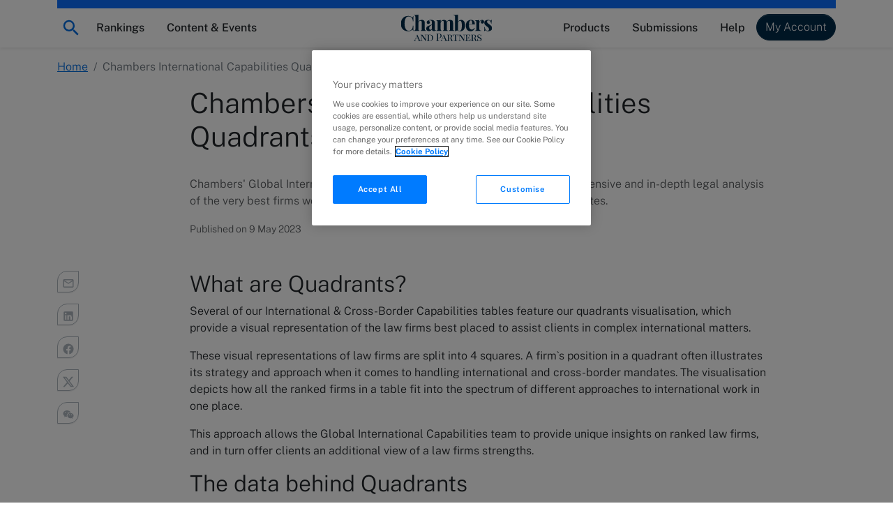

--- FILE ---
content_type: text/html; charset=utf-8
request_url: https://chambers.com/topics/global-quadrants-international-capabilities?utm_source=homepage&utm_medium=website&utm_campaign=hptile_quadrants
body_size: 19075
content:
<!DOCTYPE html><html lang="en" data-beasties-container><head>
    <meta charset="utf-8">
    <title>International Capabilities Quadrants | Chambers Global</title>
    <base href="/">

    <meta http-equiv="x-ua-compatible" content="ie=edge">
    <meta name="viewport" content="width=device-width, initial-scale=1">

    <!-- favicon snippet -->
    <link rel="apple-touch-icon" sizes="57x57" href="https://assets.chambers.com/favicon/apple-icon-57x57.png">
    <link rel="apple-touch-icon" sizes="60x60" href="https://assets.chambers.com/favicon/apple-icon-60x60.png">
    <link rel="apple-touch-icon" sizes="72x72" href="https://assets.chambers.com/favicon/apple-icon-72x72.png">
    <link rel="apple-touch-icon" sizes="76x76" href="https://assets.chambers.com/favicon/apple-icon-76x76.png">
    <link rel="apple-touch-icon" sizes="114x114" href="https://assets.chambers.com/favicon/apple-icon-114x114.png">
    <link rel="apple-touch-icon" sizes="120x120" href="https://assets.chambers.com/favicon/apple-icon-120x120.png">
    <link rel="apple-touch-icon" sizes="144x144" href="https://assets.chambers.com/favicon/apple-icon-144x144.png">
    <link rel="apple-touch-icon" sizes="152x152" href="https://assets.chambers.com/favicon/apple-icon-152x152.png">
    <link rel="apple-touch-icon" sizes="180x180" href="https://assets.chambers.com/favicon/apple-icon-180x180.png">
    <link rel="icon" type="image/png" sizes="192x192" href="https://assets.chambers.com/favicon/android-icon-192x192.png">
    <link rel="icon" type="image/png" sizes="32x32" href="https://assets.chambers.com/favicon/favicon-32x32.png">
    <link rel="icon" type="image/png" sizes="96x96" href="https://assets.chambers.com/favicon/favicon-96x96.png">
    <link rel="icon" type="image/png" sizes="16x16" href="https://assets.chambers.com/favicon/favicon-16x16.png">
    <link rel="manifest" href="https://assets.chambers.com/favicon/manifest.json">
    <meta name="msapplication-TileColor" content="#eeeeee">
    <meta name="msapplication-TileImage" content="https://assets.chambers.com/favicon/ms-icon-144x144.png">
    <meta name="theme-color" content="#eeeeee">
    <link rel="icon" type="image/x-icon" href="https://assets.chambers.com/favicon/favicon.ico">

    <!-- prefetch and preconnect -->
    <link rel="dns-prefetch" href="https://cdn.cookielaw.org" as="script">
    <link rel="dns-prefetch" href="https://www.googletagmanager.com" as="script">
    <link rel="dns-prefetch" href="https://www.googleoptimize.com" as="script">
    <link rel="dns-prefetch" href="https://www.google-analytics.com" as="script">
    <link rel="dns-prefetch" href="https://static.hotjar.com" as="script">
    <link rel="dns-prefetch" href="https://rum-static.pingdom.net" as="script">
    <link rel="dns-prefetch" href="https://snap.licdn.com/" as="script">

    <link rel="preconnect" href="https://assets.chambers.com">
    <link rel="preconnect" href="https://assets-cdn.chambers.com">
    <link rel="preconnect" href="https://media.chambers.com">
    <link rel="preconnect" href="https://connect.facebook.net" as="script">
    <link rel="preconnect" href="https://www.facebook.com" as="script">

    <!-- font -->
    <link rel="preconnect" href="https://fonts.googleapis.com">
    <link rel="preconnect" href="https://fonts.gstatic.com" crossorigin>
    <style>@font-face{font-family:'Public Sans';font-style:italic;font-weight:100;font-display:swap;src:url(https://fonts.gstatic.com/s/publicsans/v21/ijwTs572Xtc6ZYQws9YVwnNDTJPax9k0.woff2) format('woff2');unicode-range:U+0102-0103, U+0110-0111, U+0128-0129, U+0168-0169, U+01A0-01A1, U+01AF-01B0, U+0300-0301, U+0303-0304, U+0308-0309, U+0323, U+0329, U+1EA0-1EF9, U+20AB;}@font-face{font-family:'Public Sans';font-style:italic;font-weight:100;font-display:swap;src:url(https://fonts.gstatic.com/s/publicsans/v21/ijwTs572Xtc6ZYQws9YVwnNDTJLax9k0.woff2) format('woff2');unicode-range:U+0100-02BA, U+02BD-02C5, U+02C7-02CC, U+02CE-02D7, U+02DD-02FF, U+0304, U+0308, U+0329, U+1D00-1DBF, U+1E00-1E9F, U+1EF2-1EFF, U+2020, U+20A0-20AB, U+20AD-20C0, U+2113, U+2C60-2C7F, U+A720-A7FF;}@font-face{font-family:'Public Sans';font-style:italic;font-weight:100;font-display:swap;src:url(https://fonts.gstatic.com/s/publicsans/v21/ijwTs572Xtc6ZYQws9YVwnNDTJzaxw.woff2) format('woff2');unicode-range:U+0000-00FF, U+0131, U+0152-0153, U+02BB-02BC, U+02C6, U+02DA, U+02DC, U+0304, U+0308, U+0329, U+2000-206F, U+20AC, U+2122, U+2191, U+2193, U+2212, U+2215, U+FEFF, U+FFFD;}@font-face{font-family:'Public Sans';font-style:italic;font-weight:200;font-display:swap;src:url(https://fonts.gstatic.com/s/publicsans/v21/ijwTs572Xtc6ZYQws9YVwnNDTJPax9k0.woff2) format('woff2');unicode-range:U+0102-0103, U+0110-0111, U+0128-0129, U+0168-0169, U+01A0-01A1, U+01AF-01B0, U+0300-0301, U+0303-0304, U+0308-0309, U+0323, U+0329, U+1EA0-1EF9, U+20AB;}@font-face{font-family:'Public Sans';font-style:italic;font-weight:200;font-display:swap;src:url(https://fonts.gstatic.com/s/publicsans/v21/ijwTs572Xtc6ZYQws9YVwnNDTJLax9k0.woff2) format('woff2');unicode-range:U+0100-02BA, U+02BD-02C5, U+02C7-02CC, U+02CE-02D7, U+02DD-02FF, U+0304, U+0308, U+0329, U+1D00-1DBF, U+1E00-1E9F, U+1EF2-1EFF, U+2020, U+20A0-20AB, U+20AD-20C0, U+2113, U+2C60-2C7F, U+A720-A7FF;}@font-face{font-family:'Public Sans';font-style:italic;font-weight:200;font-display:swap;src:url(https://fonts.gstatic.com/s/publicsans/v21/ijwTs572Xtc6ZYQws9YVwnNDTJzaxw.woff2) format('woff2');unicode-range:U+0000-00FF, U+0131, U+0152-0153, U+02BB-02BC, U+02C6, U+02DA, U+02DC, U+0304, U+0308, U+0329, U+2000-206F, U+20AC, U+2122, U+2191, U+2193, U+2212, U+2215, U+FEFF, U+FFFD;}@font-face{font-family:'Public Sans';font-style:italic;font-weight:300;font-display:swap;src:url(https://fonts.gstatic.com/s/publicsans/v21/ijwTs572Xtc6ZYQws9YVwnNDTJPax9k0.woff2) format('woff2');unicode-range:U+0102-0103, U+0110-0111, U+0128-0129, U+0168-0169, U+01A0-01A1, U+01AF-01B0, U+0300-0301, U+0303-0304, U+0308-0309, U+0323, U+0329, U+1EA0-1EF9, U+20AB;}@font-face{font-family:'Public Sans';font-style:italic;font-weight:300;font-display:swap;src:url(https://fonts.gstatic.com/s/publicsans/v21/ijwTs572Xtc6ZYQws9YVwnNDTJLax9k0.woff2) format('woff2');unicode-range:U+0100-02BA, U+02BD-02C5, U+02C7-02CC, U+02CE-02D7, U+02DD-02FF, U+0304, U+0308, U+0329, U+1D00-1DBF, U+1E00-1E9F, U+1EF2-1EFF, U+2020, U+20A0-20AB, U+20AD-20C0, U+2113, U+2C60-2C7F, U+A720-A7FF;}@font-face{font-family:'Public Sans';font-style:italic;font-weight:300;font-display:swap;src:url(https://fonts.gstatic.com/s/publicsans/v21/ijwTs572Xtc6ZYQws9YVwnNDTJzaxw.woff2) format('woff2');unicode-range:U+0000-00FF, U+0131, U+0152-0153, U+02BB-02BC, U+02C6, U+02DA, U+02DC, U+0304, U+0308, U+0329, U+2000-206F, U+20AC, U+2122, U+2191, U+2193, U+2212, U+2215, U+FEFF, U+FFFD;}@font-face{font-family:'Public Sans';font-style:italic;font-weight:400;font-display:swap;src:url(https://fonts.gstatic.com/s/publicsans/v21/ijwTs572Xtc6ZYQws9YVwnNDTJPax9k0.woff2) format('woff2');unicode-range:U+0102-0103, U+0110-0111, U+0128-0129, U+0168-0169, U+01A0-01A1, U+01AF-01B0, U+0300-0301, U+0303-0304, U+0308-0309, U+0323, U+0329, U+1EA0-1EF9, U+20AB;}@font-face{font-family:'Public Sans';font-style:italic;font-weight:400;font-display:swap;src:url(https://fonts.gstatic.com/s/publicsans/v21/ijwTs572Xtc6ZYQws9YVwnNDTJLax9k0.woff2) format('woff2');unicode-range:U+0100-02BA, U+02BD-02C5, U+02C7-02CC, U+02CE-02D7, U+02DD-02FF, U+0304, U+0308, U+0329, U+1D00-1DBF, U+1E00-1E9F, U+1EF2-1EFF, U+2020, U+20A0-20AB, U+20AD-20C0, U+2113, U+2C60-2C7F, U+A720-A7FF;}@font-face{font-family:'Public Sans';font-style:italic;font-weight:400;font-display:swap;src:url(https://fonts.gstatic.com/s/publicsans/v21/ijwTs572Xtc6ZYQws9YVwnNDTJzaxw.woff2) format('woff2');unicode-range:U+0000-00FF, U+0131, U+0152-0153, U+02BB-02BC, U+02C6, U+02DA, U+02DC, U+0304, U+0308, U+0329, U+2000-206F, U+20AC, U+2122, U+2191, U+2193, U+2212, U+2215, U+FEFF, U+FFFD;}@font-face{font-family:'Public Sans';font-style:italic;font-weight:500;font-display:swap;src:url(https://fonts.gstatic.com/s/publicsans/v21/ijwTs572Xtc6ZYQws9YVwnNDTJPax9k0.woff2) format('woff2');unicode-range:U+0102-0103, U+0110-0111, U+0128-0129, U+0168-0169, U+01A0-01A1, U+01AF-01B0, U+0300-0301, U+0303-0304, U+0308-0309, U+0323, U+0329, U+1EA0-1EF9, U+20AB;}@font-face{font-family:'Public Sans';font-style:italic;font-weight:500;font-display:swap;src:url(https://fonts.gstatic.com/s/publicsans/v21/ijwTs572Xtc6ZYQws9YVwnNDTJLax9k0.woff2) format('woff2');unicode-range:U+0100-02BA, U+02BD-02C5, U+02C7-02CC, U+02CE-02D7, U+02DD-02FF, U+0304, U+0308, U+0329, U+1D00-1DBF, U+1E00-1E9F, U+1EF2-1EFF, U+2020, U+20A0-20AB, U+20AD-20C0, U+2113, U+2C60-2C7F, U+A720-A7FF;}@font-face{font-family:'Public Sans';font-style:italic;font-weight:500;font-display:swap;src:url(https://fonts.gstatic.com/s/publicsans/v21/ijwTs572Xtc6ZYQws9YVwnNDTJzaxw.woff2) format('woff2');unicode-range:U+0000-00FF, U+0131, U+0152-0153, U+02BB-02BC, U+02C6, U+02DA, U+02DC, U+0304, U+0308, U+0329, U+2000-206F, U+20AC, U+2122, U+2191, U+2193, U+2212, U+2215, U+FEFF, U+FFFD;}@font-face{font-family:'Public Sans';font-style:italic;font-weight:600;font-display:swap;src:url(https://fonts.gstatic.com/s/publicsans/v21/ijwTs572Xtc6ZYQws9YVwnNDTJPax9k0.woff2) format('woff2');unicode-range:U+0102-0103, U+0110-0111, U+0128-0129, U+0168-0169, U+01A0-01A1, U+01AF-01B0, U+0300-0301, U+0303-0304, U+0308-0309, U+0323, U+0329, U+1EA0-1EF9, U+20AB;}@font-face{font-family:'Public Sans';font-style:italic;font-weight:600;font-display:swap;src:url(https://fonts.gstatic.com/s/publicsans/v21/ijwTs572Xtc6ZYQws9YVwnNDTJLax9k0.woff2) format('woff2');unicode-range:U+0100-02BA, U+02BD-02C5, U+02C7-02CC, U+02CE-02D7, U+02DD-02FF, U+0304, U+0308, U+0329, U+1D00-1DBF, U+1E00-1E9F, U+1EF2-1EFF, U+2020, U+20A0-20AB, U+20AD-20C0, U+2113, U+2C60-2C7F, U+A720-A7FF;}@font-face{font-family:'Public Sans';font-style:italic;font-weight:600;font-display:swap;src:url(https://fonts.gstatic.com/s/publicsans/v21/ijwTs572Xtc6ZYQws9YVwnNDTJzaxw.woff2) format('woff2');unicode-range:U+0000-00FF, U+0131, U+0152-0153, U+02BB-02BC, U+02C6, U+02DA, U+02DC, U+0304, U+0308, U+0329, U+2000-206F, U+20AC, U+2122, U+2191, U+2193, U+2212, U+2215, U+FEFF, U+FFFD;}@font-face{font-family:'Public Sans';font-style:italic;font-weight:700;font-display:swap;src:url(https://fonts.gstatic.com/s/publicsans/v21/ijwTs572Xtc6ZYQws9YVwnNDTJPax9k0.woff2) format('woff2');unicode-range:U+0102-0103, U+0110-0111, U+0128-0129, U+0168-0169, U+01A0-01A1, U+01AF-01B0, U+0300-0301, U+0303-0304, U+0308-0309, U+0323, U+0329, U+1EA0-1EF9, U+20AB;}@font-face{font-family:'Public Sans';font-style:italic;font-weight:700;font-display:swap;src:url(https://fonts.gstatic.com/s/publicsans/v21/ijwTs572Xtc6ZYQws9YVwnNDTJLax9k0.woff2) format('woff2');unicode-range:U+0100-02BA, U+02BD-02C5, U+02C7-02CC, U+02CE-02D7, U+02DD-02FF, U+0304, U+0308, U+0329, U+1D00-1DBF, U+1E00-1E9F, U+1EF2-1EFF, U+2020, U+20A0-20AB, U+20AD-20C0, U+2113, U+2C60-2C7F, U+A720-A7FF;}@font-face{font-family:'Public Sans';font-style:italic;font-weight:700;font-display:swap;src:url(https://fonts.gstatic.com/s/publicsans/v21/ijwTs572Xtc6ZYQws9YVwnNDTJzaxw.woff2) format('woff2');unicode-range:U+0000-00FF, U+0131, U+0152-0153, U+02BB-02BC, U+02C6, U+02DA, U+02DC, U+0304, U+0308, U+0329, U+2000-206F, U+20AC, U+2122, U+2191, U+2193, U+2212, U+2215, U+FEFF, U+FFFD;}@font-face{font-family:'Public Sans';font-style:normal;font-weight:100;font-display:swap;src:url(https://fonts.gstatic.com/s/publicsans/v21/ijwRs572Xtc6ZYQws9YVwnNJfJ7Cww.woff2) format('woff2');unicode-range:U+0102-0103, U+0110-0111, U+0128-0129, U+0168-0169, U+01A0-01A1, U+01AF-01B0, U+0300-0301, U+0303-0304, U+0308-0309, U+0323, U+0329, U+1EA0-1EF9, U+20AB;}@font-face{font-family:'Public Sans';font-style:normal;font-weight:100;font-display:swap;src:url(https://fonts.gstatic.com/s/publicsans/v21/ijwRs572Xtc6ZYQws9YVwnNIfJ7Cww.woff2) format('woff2');unicode-range:U+0100-02BA, U+02BD-02C5, U+02C7-02CC, U+02CE-02D7, U+02DD-02FF, U+0304, U+0308, U+0329, U+1D00-1DBF, U+1E00-1E9F, U+1EF2-1EFF, U+2020, U+20A0-20AB, U+20AD-20C0, U+2113, U+2C60-2C7F, U+A720-A7FF;}@font-face{font-family:'Public Sans';font-style:normal;font-weight:100;font-display:swap;src:url(https://fonts.gstatic.com/s/publicsans/v21/ijwRs572Xtc6ZYQws9YVwnNGfJ4.woff2) format('woff2');unicode-range:U+0000-00FF, U+0131, U+0152-0153, U+02BB-02BC, U+02C6, U+02DA, U+02DC, U+0304, U+0308, U+0329, U+2000-206F, U+20AC, U+2122, U+2191, U+2193, U+2212, U+2215, U+FEFF, U+FFFD;}@font-face{font-family:'Public Sans';font-style:normal;font-weight:200;font-display:swap;src:url(https://fonts.gstatic.com/s/publicsans/v21/ijwRs572Xtc6ZYQws9YVwnNJfJ7Cww.woff2) format('woff2');unicode-range:U+0102-0103, U+0110-0111, U+0128-0129, U+0168-0169, U+01A0-01A1, U+01AF-01B0, U+0300-0301, U+0303-0304, U+0308-0309, U+0323, U+0329, U+1EA0-1EF9, U+20AB;}@font-face{font-family:'Public Sans';font-style:normal;font-weight:200;font-display:swap;src:url(https://fonts.gstatic.com/s/publicsans/v21/ijwRs572Xtc6ZYQws9YVwnNIfJ7Cww.woff2) format('woff2');unicode-range:U+0100-02BA, U+02BD-02C5, U+02C7-02CC, U+02CE-02D7, U+02DD-02FF, U+0304, U+0308, U+0329, U+1D00-1DBF, U+1E00-1E9F, U+1EF2-1EFF, U+2020, U+20A0-20AB, U+20AD-20C0, U+2113, U+2C60-2C7F, U+A720-A7FF;}@font-face{font-family:'Public Sans';font-style:normal;font-weight:200;font-display:swap;src:url(https://fonts.gstatic.com/s/publicsans/v21/ijwRs572Xtc6ZYQws9YVwnNGfJ4.woff2) format('woff2');unicode-range:U+0000-00FF, U+0131, U+0152-0153, U+02BB-02BC, U+02C6, U+02DA, U+02DC, U+0304, U+0308, U+0329, U+2000-206F, U+20AC, U+2122, U+2191, U+2193, U+2212, U+2215, U+FEFF, U+FFFD;}@font-face{font-family:'Public Sans';font-style:normal;font-weight:300;font-display:swap;src:url(https://fonts.gstatic.com/s/publicsans/v21/ijwRs572Xtc6ZYQws9YVwnNJfJ7Cww.woff2) format('woff2');unicode-range:U+0102-0103, U+0110-0111, U+0128-0129, U+0168-0169, U+01A0-01A1, U+01AF-01B0, U+0300-0301, U+0303-0304, U+0308-0309, U+0323, U+0329, U+1EA0-1EF9, U+20AB;}@font-face{font-family:'Public Sans';font-style:normal;font-weight:300;font-display:swap;src:url(https://fonts.gstatic.com/s/publicsans/v21/ijwRs572Xtc6ZYQws9YVwnNIfJ7Cww.woff2) format('woff2');unicode-range:U+0100-02BA, U+02BD-02C5, U+02C7-02CC, U+02CE-02D7, U+02DD-02FF, U+0304, U+0308, U+0329, U+1D00-1DBF, U+1E00-1E9F, U+1EF2-1EFF, U+2020, U+20A0-20AB, U+20AD-20C0, U+2113, U+2C60-2C7F, U+A720-A7FF;}@font-face{font-family:'Public Sans';font-style:normal;font-weight:300;font-display:swap;src:url(https://fonts.gstatic.com/s/publicsans/v21/ijwRs572Xtc6ZYQws9YVwnNGfJ4.woff2) format('woff2');unicode-range:U+0000-00FF, U+0131, U+0152-0153, U+02BB-02BC, U+02C6, U+02DA, U+02DC, U+0304, U+0308, U+0329, U+2000-206F, U+20AC, U+2122, U+2191, U+2193, U+2212, U+2215, U+FEFF, U+FFFD;}@font-face{font-family:'Public Sans';font-style:normal;font-weight:400;font-display:swap;src:url(https://fonts.gstatic.com/s/publicsans/v21/ijwRs572Xtc6ZYQws9YVwnNJfJ7Cww.woff2) format('woff2');unicode-range:U+0102-0103, U+0110-0111, U+0128-0129, U+0168-0169, U+01A0-01A1, U+01AF-01B0, U+0300-0301, U+0303-0304, U+0308-0309, U+0323, U+0329, U+1EA0-1EF9, U+20AB;}@font-face{font-family:'Public Sans';font-style:normal;font-weight:400;font-display:swap;src:url(https://fonts.gstatic.com/s/publicsans/v21/ijwRs572Xtc6ZYQws9YVwnNIfJ7Cww.woff2) format('woff2');unicode-range:U+0100-02BA, U+02BD-02C5, U+02C7-02CC, U+02CE-02D7, U+02DD-02FF, U+0304, U+0308, U+0329, U+1D00-1DBF, U+1E00-1E9F, U+1EF2-1EFF, U+2020, U+20A0-20AB, U+20AD-20C0, U+2113, U+2C60-2C7F, U+A720-A7FF;}@font-face{font-family:'Public Sans';font-style:normal;font-weight:400;font-display:swap;src:url(https://fonts.gstatic.com/s/publicsans/v21/ijwRs572Xtc6ZYQws9YVwnNGfJ4.woff2) format('woff2');unicode-range:U+0000-00FF, U+0131, U+0152-0153, U+02BB-02BC, U+02C6, U+02DA, U+02DC, U+0304, U+0308, U+0329, U+2000-206F, U+20AC, U+2122, U+2191, U+2193, U+2212, U+2215, U+FEFF, U+FFFD;}@font-face{font-family:'Public Sans';font-style:normal;font-weight:500;font-display:swap;src:url(https://fonts.gstatic.com/s/publicsans/v21/ijwRs572Xtc6ZYQws9YVwnNJfJ7Cww.woff2) format('woff2');unicode-range:U+0102-0103, U+0110-0111, U+0128-0129, U+0168-0169, U+01A0-01A1, U+01AF-01B0, U+0300-0301, U+0303-0304, U+0308-0309, U+0323, U+0329, U+1EA0-1EF9, U+20AB;}@font-face{font-family:'Public Sans';font-style:normal;font-weight:500;font-display:swap;src:url(https://fonts.gstatic.com/s/publicsans/v21/ijwRs572Xtc6ZYQws9YVwnNIfJ7Cww.woff2) format('woff2');unicode-range:U+0100-02BA, U+02BD-02C5, U+02C7-02CC, U+02CE-02D7, U+02DD-02FF, U+0304, U+0308, U+0329, U+1D00-1DBF, U+1E00-1E9F, U+1EF2-1EFF, U+2020, U+20A0-20AB, U+20AD-20C0, U+2113, U+2C60-2C7F, U+A720-A7FF;}@font-face{font-family:'Public Sans';font-style:normal;font-weight:500;font-display:swap;src:url(https://fonts.gstatic.com/s/publicsans/v21/ijwRs572Xtc6ZYQws9YVwnNGfJ4.woff2) format('woff2');unicode-range:U+0000-00FF, U+0131, U+0152-0153, U+02BB-02BC, U+02C6, U+02DA, U+02DC, U+0304, U+0308, U+0329, U+2000-206F, U+20AC, U+2122, U+2191, U+2193, U+2212, U+2215, U+FEFF, U+FFFD;}@font-face{font-family:'Public Sans';font-style:normal;font-weight:600;font-display:swap;src:url(https://fonts.gstatic.com/s/publicsans/v21/ijwRs572Xtc6ZYQws9YVwnNJfJ7Cww.woff2) format('woff2');unicode-range:U+0102-0103, U+0110-0111, U+0128-0129, U+0168-0169, U+01A0-01A1, U+01AF-01B0, U+0300-0301, U+0303-0304, U+0308-0309, U+0323, U+0329, U+1EA0-1EF9, U+20AB;}@font-face{font-family:'Public Sans';font-style:normal;font-weight:600;font-display:swap;src:url(https://fonts.gstatic.com/s/publicsans/v21/ijwRs572Xtc6ZYQws9YVwnNIfJ7Cww.woff2) format('woff2');unicode-range:U+0100-02BA, U+02BD-02C5, U+02C7-02CC, U+02CE-02D7, U+02DD-02FF, U+0304, U+0308, U+0329, U+1D00-1DBF, U+1E00-1E9F, U+1EF2-1EFF, U+2020, U+20A0-20AB, U+20AD-20C0, U+2113, U+2C60-2C7F, U+A720-A7FF;}@font-face{font-family:'Public Sans';font-style:normal;font-weight:600;font-display:swap;src:url(https://fonts.gstatic.com/s/publicsans/v21/ijwRs572Xtc6ZYQws9YVwnNGfJ4.woff2) format('woff2');unicode-range:U+0000-00FF, U+0131, U+0152-0153, U+02BB-02BC, U+02C6, U+02DA, U+02DC, U+0304, U+0308, U+0329, U+2000-206F, U+20AC, U+2122, U+2191, U+2193, U+2212, U+2215, U+FEFF, U+FFFD;}@font-face{font-family:'Public Sans';font-style:normal;font-weight:700;font-display:swap;src:url(https://fonts.gstatic.com/s/publicsans/v21/ijwRs572Xtc6ZYQws9YVwnNJfJ7Cww.woff2) format('woff2');unicode-range:U+0102-0103, U+0110-0111, U+0128-0129, U+0168-0169, U+01A0-01A1, U+01AF-01B0, U+0300-0301, U+0303-0304, U+0308-0309, U+0323, U+0329, U+1EA0-1EF9, U+20AB;}@font-face{font-family:'Public Sans';font-style:normal;font-weight:700;font-display:swap;src:url(https://fonts.gstatic.com/s/publicsans/v21/ijwRs572Xtc6ZYQws9YVwnNIfJ7Cww.woff2) format('woff2');unicode-range:U+0100-02BA, U+02BD-02C5, U+02C7-02CC, U+02CE-02D7, U+02DD-02FF, U+0304, U+0308, U+0329, U+1D00-1DBF, U+1E00-1E9F, U+1EF2-1EFF, U+2020, U+20A0-20AB, U+20AD-20C0, U+2113, U+2C60-2C7F, U+A720-A7FF;}@font-face{font-family:'Public Sans';font-style:normal;font-weight:700;font-display:swap;src:url(https://fonts.gstatic.com/s/publicsans/v21/ijwRs572Xtc6ZYQws9YVwnNGfJ4.woff2) format('woff2');unicode-range:U+0000-00FF, U+0131, U+0152-0153, U+02BB-02BC, U+02C6, U+02DA, U+02DC, U+0304, U+0308, U+0329, U+2000-206F, U+20AC, U+2122, U+2191, U+2193, U+2212, U+2215, U+FEFF, U+FFFD;}</style>
    <script type="text/javascript" id="onetrust-cookie" src="https://cdn.cookielaw.org/scripttemplates/otSDKStub.js" charset="UTF-8" data-domain-script="0c10f995-218e-4002-9c31-811c6b0bd4c0"></script><script type="text/javascript" id="onetrust-cookie-wrapper">function OptanonWrapper() { }</script><script type="text/javascript">
      window.addEventListener('load', () => {
        if (!window.CHAMBERS_APP?.loaded) {
          console.error('The main script is not loaded');
          window.dataLayer = window.dataLayer || [];
          window.dataLayer.push({
            event: 'script_load_error',
            scriptErrorDetails: {
              description: 'The main script is not loaded',
              location: window.location.href,
            },
          });
        }
      });
    </script>
  <link rel="stylesheet" href="https://static.chambers.com/styles.f102645fbc72b937.css"><script type="text/javascript" id="gtm-head-id" defer>
	window.dataLayer = window.dataLayer || [];
	(function(w,d,s,l,i){w[l]=w[l]||[];w[l].push({'gtm.start':
	new Date().getTime(),event:'gtm.js'});var f=d.getElementsByTagName(s)[0],
	j=d.createElement(s),dl=l!='dataLayer'?'&l='+l:'';j.async=true;j.src=
	'https://www.googletagmanager.com/gtm.js?id='+i+dl+ '&gtm_auth=rTCU7ItdyW9Qz7Zufb2RbQ&gtm_preview=env-3&gtm_cookies_win=x';f.parentNode.insertBefore(j,f);
	})(window,document,'script','dataLayer','GTM-55L6J3Q');
</script><style ng-app-id="serverApp">:root{--cmb-header-nav-backdrop-z-index: 1029;--cmb-header-nav-skip-link-z-index: 3000;--cmb-header-nav-height: 4.25rem;--cmb-top-decoration-height: .75rem}.top-level-link[_ngcontent-serverApp-c2958312968]{position:relative}@media (min-width: 992px){.top-level-link[_ngcontent-serverApp-c2958312968]:after{content:"";position:absolute;left:50%;bottom:.25rem;width:0;height:2px;background-color:var(--bs-dark);transition:width .2s ease-in-out,left .2s ease-in-out}.top-level-link[_ngcontent-serverApp-c2958312968]:hover:after, .top-level-link.active[_ngcontent-serverApp-c2958312968]:after{width:calc(100% - 1rem);left:.5rem}}.top-level-link.active[_ngcontent-serverApp-c2958312968]   .chevron[_ngcontent-serverApp-c2958312968]{transform:rotate(180deg)}@media (max-width: 991.98px){.nav-menu-panel[_ngcontent-serverApp-c2958312968]{overflow:auto;height:calc(100dvh - var(--cmb-header-nav-height))}}@media (min-width: 992px){.nav-menu-section[_ngcontent-serverApp-c2958312968]{position:absolute;left:0;top:100%;width:100%;max-height:calc(100dvh - var(--cmb-header-nav-height));overflow:auto}}.nav-backdrop[_ngcontent-serverApp-c2958312968]{z-index:var(--cmb-header-nav-backdrop-z-index)}.top-decoration[_ngcontent-serverApp-c2958312968]:before{content:"";width:100%;height:var(--cmb-top-decoration-height);background-color:var(--bs-primary)}.navbar[_ngcontent-serverApp-c2958312968], .cmb-brand[_ngcontent-serverApp-c2958312968]{padding-top:calc(var(--bs-navbar-padding-y) + var(--cmb-top-decoration-height))}@media (max-width: 991.98px){.outer-container[_ngcontent-serverApp-c2958312968]{padding:0}}@media (min-width: 992px){.inner-container[_ngcontent-serverApp-c2958312968]{width:auto;max-width:none;margin:0;padding:0}}.skip-link[_ngcontent-serverApp-c2958312968]{position:fixed;top:0;left:-10000px;width:1px;height:1px;overflow:hidden;z-index:var(--cmb-header-nav-skip-link-z-index)}.skip-link[_ngcontent-serverApp-c2958312968]:focus{left:0;width:100%;height:var(--cmb-header-nav-height);box-shadow:inset var(--bs-btn-focus-box-shadow)}</style><style ng-app-id="serverApp">[_nghost-serverApp-c727916857]{display:inline-block}</style><meta property="og:image" content="https://assets.chambers.com/logo/chambers_blue.svg"><style ng-app-id="serverApp">.cmb-nav-list[_ngcontent-serverApp-c3106901137]{--cmb-nav-list-columns: 1}@media (min-width: 992px){.cmb-nav-list.multi-column[_ngcontent-serverApp-c3106901137]{columns:var(--cmb-nav-list-columns);column-gap:.5rem}.cmb-nav-list.multi-column[_ngcontent-serverApp-c3106901137]   .cmb-nav-list-item[_ngcontent-serverApp-c3106901137]{break-inside:avoid-column}.cmb-nav-list.multi-column[_ngcontent-serverApp-c3106901137]   .cmb-nav-list-item.column-break[_ngcontent-serverApp-c3106901137]{break-after:column}}.link-overview[_ngcontent-serverApp-c3106901137]     p{margin-bottom:0}.link-overview[_ngcontent-serverApp-c3106901137]     ul{padding-left:0;list-style-type:disc;list-style-position:inside}</style><style ng-app-id="serverApp">.cmb-nav-link[_ngcontent-serverApp-c3349850208]{overflow-wrap:anywhere}.cmb-nav-link[_ngcontent-serverApp-c3349850208]:hover{border-color:var(--bs-primary);background-color:var(--bs-chambers-blue-100)}</style><meta property="og:title" content="International Capabilities Quadrants | Chambers Global"><meta name="description" content="Discover Chambers Global unique analysis and rankings of law firms who are experts in complex, cross-border legal matters."><meta property="og:description" content="Discover Chambers Global unique analysis and rankings of law firms who are experts in complex, cross-border legal matters."><link rel="canonical" href="https://chambers.com/topics/global-quadrants-international-capabilities/"><style ng-app-id="serverApp">@media (min-width: 992px){.sticky[_nghost-serverApp-c444374734]   .social-sharing-container[_ngcontent-serverApp-c444374734]{position:sticky;top:100px}}</style><style ng-app-id="serverApp">.breadcrumb-section[_ngcontent-serverApp-c3264915187]   .mobile-breadcrumb[_ngcontent-serverApp-c3264915187]  svg{vertical-align:unset}</style><style ng-app-id="serverApp">.btn-social[_ngcontent-serverApp-c132192581]{height:31px;width:31px;border-radius:14px 0;color:var(--bs-gray-500);border:1px solid var(--bs-gray-500)}.mdi[_ngcontent-serverApp-c132192581]{line-height:100%}</style><style ng-app-id="serverApp">[_nghost-serverApp-c559863420]     .cms-no-indent p{margin:0}</style><style ng-app-id="serverApp">.media-icon[_ngcontent-serverApp-c1857133150]{max-width:6.25rem}</style></head>
  <body>
    <app-root ng-version="19.2.14" ng-server-context="ssr"><cmb-header-nav maincontentid="main" _nghost-serverapp-c2958312968><a _ngcontent-serverapp-c2958312968 class="btn btn-link skip-link bg-white fw-medium rounded-0 d-flex align-items-center justify-content-center" href="#main"> Skip to main content </a><!----><header _ngcontent-serverapp-c2958312968><nav _ngcontent-serverapp-c2958312968 aria-label="Main menu" class="navbar navbar-expand-lg fixed-top bg-white shadow-sm"><div _ngcontent-serverapp-c2958312968 aria-hidden="true" class="container position-absolute top-0 start-50 translate-middle-x top-decoration"></div><div _ngcontent-serverapp-c2958312968 class="container-lg outer-container"><div _ngcontent-serverapp-c2958312968 class="container inner-container d-flex align-items-center justify-content-between"><button _ngcontent-serverapp-c2958312968 type="button" aria-label="Search Chambers and Partners" class="btn btn-link p-1 rounded-1"><cmb-mdi-icon _ngcontent-serverapp-c2958312968 size="30" _nghost-serverapp-c727916857 style="height: 30px; width: 30px;"><svg _ngcontent-serverapp-c727916857="" version="1.1" viewBox="0 0 24 24" style="display: inline-block; fill: currentColor; height: 30px; width: 30px;"><path _ngcontent-serverapp-c727916857="" d="M9.5,3A6.5,6.5 0 0,1 16,9.5C16,11.11 15.41,12.59 14.44,13.73L14.71,14H15.5L20.5,19L19,20.5L14,15.5V14.71L13.73,14.44C12.59,15.41 11.11,16 9.5,16A6.5,6.5 0 0,1 3,9.5A6.5,6.5 0 0,1 9.5,3M9.5,5C7,5 5,7 5,9.5C5,12 7,14 9.5,14C12,14 14,12 14,9.5C14,7 12,5 9.5,5Z"/></svg></cmb-mdi-icon></button><div _ngcontent-serverapp-c2958312968 class="cmb-brand position-absolute top-0 start-50 translate-middle-x"><a _ngcontent-serverapp-c2958312968 tabindex="-1" aria-label="Chambers and Partners Homepage" class="btn btn-link p-0 rounded-1" href="https://chambers.com"><img _ngcontent-serverapp-c2958312968 width="131" height="38" alt="Chambers and Partners" src="https://assets.chambers.com/logo/chambers_blue_nopadding.svg"></a></div><button _ngcontent-serverapp-c2958312968 type="button" class="navbar-toggler text-chambers-primary" aria-controls="header-nav-content" aria-expanded="false" aria-label="Open main menu"><cmb-mdi-icon _ngcontent-serverapp-c2958312968 size="30" _nghost-serverapp-c727916857 style="height: 30px; width: 30px;"><svg _ngcontent-serverapp-c727916857="" version="1.1" viewBox="0 0 24 24" style="display: inline-block; fill: currentColor; height: 30px; width: 30px;"><path _ngcontent-serverapp-c727916857="" d="M3,6H21V8H3V6M3,11H21V13H3V11M3,16H21V18H3V16Z"/></svg></cmb-mdi-icon></button></div><div _ngcontent-serverapp-c2958312968 class="navbar-collapse pt-2 pt-lg-0 collapse" id="header-nav-content"><div _ngcontent-serverapp-c2958312968 class="nav-menu-panel flex-grow-1 pt-2 pt-lg-0 border-top border-top-lg-0"><div _ngcontent-serverapp-c2958312968 class="container inner-container"><ul _ngcontent-serverapp-c2958312968 class="navbar-nav"><li _ngcontent-serverapp-c2958312968 class="nav-item border-bottom border-bottom-lg-0 mx-lg-2"><button _ngcontent-serverapp-c2958312968 type="button" class="nav-link top-level-link text-body rounded-1 fw-medium py-3 py-lg-2 w-100 d-flex align-items-center" id="nav-rankings-link" aria-controls="nav-rankings-menu" aria-expanded="false"> Rankings <cmb-mdi-icon _ngcontent-serverapp-c2958312968 size="24" class="chevron ms-auto d-lg-none text-primary" _nghost-serverapp-c727916857 style="height: 24px; width: 24px;"><svg _ngcontent-serverapp-c727916857="" version="1.1" viewBox="0 0 24 24" style="display: inline-block; fill: currentColor; height: 24px; width: 24px;"><path _ngcontent-serverapp-c727916857="" d="M7.41,8.58L12,13.17L16.59,8.58L18,10L12,16L6,10L7.41,8.58Z"/></svg></cmb-mdi-icon></button><div _ngcontent-serverapp-c2958312968 role="region" class="nav-menu-section bg-white border-top-lg collapse" id="nav-rankings-menu" aria-labelledby="nav-rankings-link"><cmb-header-nav-section _ngcontent-serverapp-c2958312968><div class="container-lg"><div class="row"><div class="col-12 col-lg-4"><cmb-header-nav-subsection _nghost-serverapp-c3106901137><div _ngcontent-serverapp-c3106901137 role="heading" aria-level="2" class="fw-bolder fst-italic small border-bottom py-2 mb-2" id="nav-rankings-menu-regional-rankings-heading"><cmb-mdi-icon _ngcontent-serverapp-c3106901137 size="1rem" _nghost-serverapp-c727916857 style="height: 1rem; width: 1rem;"><svg _ngcontent-serverapp-c727916857="" version="1.1" viewBox="0 0 24 24" style="display: inline-block; fill: currentColor; height: 1rem; width: 1rem;"><path _ngcontent-serverapp-c727916857="" d="M4,11V13H16L10.5,18.5L11.92,19.92L19.84,12L11.92,4.08L10.5,5.5L16,11H4Z"/></svg></cmb-mdi-icon><span _ngcontent-serverapp-c3106901137 class="align-middle ms-1">Regional Rankings</span></div><ul _ngcontent-serverapp-c3106901137 class="cmb-nav-list list-unstyled mb-3 multi-column" style="--cmb-nav-list-columns: 2;" aria-labelledby="nav-rankings-menu-regional-rankings-heading"><li _ngcontent-serverapp-c3106901137 class="cmb-nav-list-item py-1"><div _ngcontent-serverapp-c3106901137 class="d-flex align-items-center justify-content-between"><cmb-header-nav-link _ngcontent-serverapp-c3106901137 _nghost-serverapp-c3349850208><a _ngcontent-serverapp-c3349850208 class="btn btn-link cmb-nav-link text-body text-start text-decoration-none lh-sm rounded-1 p-1" href="https://chambers.com/legal-guide/global-2"><!----><span _ngcontent-serverapp-c3349850208 class="align-middle">Global</span></a></cmb-header-nav-link><!----></div><!----></li><li _ngcontent-serverapp-c3106901137 class="cmb-nav-list-item py-1"><div _ngcontent-serverapp-c3106901137 class="d-flex align-items-center justify-content-between"><cmb-header-nav-link _ngcontent-serverapp-c3106901137 _nghost-serverapp-c3349850208><a _ngcontent-serverapp-c3349850208 class="btn btn-link cmb-nav-link text-body text-start text-decoration-none lh-sm rounded-1 p-1" href="https://chambers.com/legal-guide/asia-pacific-8"><!----><span _ngcontent-serverapp-c3349850208 class="align-middle">Asia-Pacific</span></a></cmb-header-nav-link><!----></div><!----></li><li _ngcontent-serverapp-c3106901137 class="cmb-nav-list-item py-1"><div _ngcontent-serverapp-c3106901137 class="d-flex align-items-center justify-content-between"><cmb-header-nav-link _ngcontent-serverapp-c3106901137 _nghost-serverapp-c3349850208><a _ngcontent-serverapp-c3349850208 class="btn btn-link cmb-nav-link text-body text-start text-decoration-none lh-sm rounded-1 p-1" href="https://chambers.com/legal-guide/brazil-95"><!----><span _ngcontent-serverapp-c3349850208 class="align-middle">Brazil</span></a></cmb-header-nav-link><!----></div><!----></li><li _ngcontent-serverapp-c3106901137 class="cmb-nav-list-item py-1"><div _ngcontent-serverapp-c3106901137 class="d-flex align-items-center justify-content-between"><cmb-header-nav-link _ngcontent-serverapp-c3106901137 _nghost-serverapp-c3349850208><a _ngcontent-serverapp-c3349850208 class="btn btn-link cmb-nav-link text-body text-start text-decoration-none lh-sm rounded-1 p-1" href="https://chambers.com/legal-guide/canada-20"><!----><span _ngcontent-serverapp-c3349850208 class="align-middle">Canada</span></a></cmb-header-nav-link><!----></div><!----></li><li _ngcontent-serverapp-c3106901137 class="cmb-nav-list-item py-1"><div _ngcontent-serverapp-c3106901137 class="d-flex align-items-center justify-content-between"><cmb-header-nav-link _ngcontent-serverapp-c3106901137 _nghost-serverapp-c3349850208><a _ngcontent-serverapp-c3349850208 class="btn btn-link cmb-nav-link text-body text-start text-decoration-none lh-sm rounded-1 p-1" href="https://chambers.com/legal-guide/europe-7"><!----><span _ngcontent-serverapp-c3349850208 class="align-middle">Europe</span></a></cmb-header-nav-link><!----></div><!----></li><li _ngcontent-serverapp-c3106901137 class="cmb-nav-list-item py-1"><div _ngcontent-serverapp-c3106901137 class="d-flex align-items-center justify-content-between"><cmb-header-nav-link _ngcontent-serverapp-c3106901137 _nghost-serverapp-c3349850208><a _ngcontent-serverapp-c3349850208 class="btn btn-link cmb-nav-link text-body text-start text-decoration-none lh-sm rounded-1 p-1" href="https://chambers.com/legal-guide/france-121"><!----><span _ngcontent-serverapp-c3349850208 class="align-middle">France</span></a></cmb-header-nav-link><!----></div><!----></li><li _ngcontent-serverapp-c3106901137 class="cmb-nav-list-item py-1"><div _ngcontent-serverapp-c3106901137 class="d-flex align-items-center justify-content-between"><cmb-header-nav-link _ngcontent-serverapp-c3106901137 _nghost-serverapp-c3349850208><a _ngcontent-serverapp-c3349850208 class="btn btn-link cmb-nav-link text-body text-start text-decoration-none lh-sm rounded-1 p-1" href="https://chambers.com/legal-guide/greater-china-region-116"><!----><span _ngcontent-serverapp-c3349850208 class="align-middle">Greater China Region</span></a></cmb-header-nav-link><!----></div><!----></li><li _ngcontent-serverapp-c3106901137 class="cmb-nav-list-item py-1"><div _ngcontent-serverapp-c3106901137 class="d-flex align-items-center justify-content-between"><cmb-header-nav-link _ngcontent-serverapp-c3106901137 _nghost-serverapp-c3349850208><a _ngcontent-serverapp-c3349850208 class="btn btn-link cmb-nav-link text-body text-start text-decoration-none lh-sm rounded-1 p-1" href="https://chambers.com/legal-guide/latin-america-9"><!----><span _ngcontent-serverapp-c3349850208 class="align-middle">Latin America</span></a></cmb-header-nav-link><!----></div><!----></li><li _ngcontent-serverapp-c3106901137 class="cmb-nav-list-item py-1"><div _ngcontent-serverapp-c3106901137 class="d-flex align-items-center justify-content-between"><cmb-header-nav-link _ngcontent-serverapp-c3106901137 _nghost-serverapp-c3349850208><a _ngcontent-serverapp-c3349850208 class="btn btn-link cmb-nav-link text-body text-start text-decoration-none lh-sm rounded-1 p-1" href="https://chambers.com/legal-guide/uk-1"><!----><span _ngcontent-serverapp-c3349850208 class="align-middle">UK</span></a></cmb-header-nav-link><!----></div><!----></li><li _ngcontent-serverapp-c3106901137 class="cmb-nav-list-item py-1"><div _ngcontent-serverapp-c3106901137 class="d-flex align-items-center justify-content-between"><cmb-header-nav-link _ngcontent-serverapp-c3106901137 _nghost-serverapp-c3349850208><a _ngcontent-serverapp-c3349850208 class="btn btn-link cmb-nav-link text-body text-start text-decoration-none lh-sm rounded-1 p-1" href="https://chambers.com/legal-guide/uk-bar-14"><!----><span _ngcontent-serverapp-c3349850208 class="align-middle">UK Bar</span></a></cmb-header-nav-link><!----></div><!----></li><li _ngcontent-serverapp-c3106901137 class="cmb-nav-list-item py-1"><div _ngcontent-serverapp-c3106901137 class="d-flex align-items-center justify-content-between"><cmb-header-nav-link _ngcontent-serverapp-c3106901137 _nghost-serverapp-c3349850208><a _ngcontent-serverapp-c3349850208 class="btn btn-link cmb-nav-link text-body text-start text-decoration-none lh-sm rounded-1 p-1" href="https://chambers.com/legal-guide/germany-122"><!----><span _ngcontent-serverapp-c3349850208 class="align-middle">Germany</span></a></cmb-header-nav-link><!----></div><!----></li><li _ngcontent-serverapp-c3106901137 class="cmb-nav-list-item py-1"><div _ngcontent-serverapp-c3106901137 class="d-flex align-items-center justify-content-between"><cmb-header-nav-link _ngcontent-serverapp-c3106901137 _nghost-serverapp-c3349850208><a _ngcontent-serverapp-c3349850208 class="btn btn-link cmb-nav-link text-body text-start text-decoration-none lh-sm rounded-1 p-1" href="https://chambers.com/legal-guide/usa-5"><!----><span _ngcontent-serverapp-c3349850208 class="align-middle">USA</span></a></cmb-header-nav-link><!----></div><!----></li><!----></ul></cmb-header-nav-subsection></div><div class="col-12 col-lg-4"><cmb-header-nav-subsection _nghost-serverapp-c3106901137><div _ngcontent-serverapp-c3106901137 role="heading" aria-level="2" class="fw-bolder fst-italic small border-bottom py-2 mb-2" id="nav-rankings-menu-specialist-rankings-heading"><cmb-mdi-icon _ngcontent-serverapp-c3106901137 size="1rem" _nghost-serverapp-c727916857 style="height: 1rem; width: 1rem;"><svg _ngcontent-serverapp-c727916857="" version="1.1" viewBox="0 0 24 24" style="display: inline-block; fill: currentColor; height: 1rem; width: 1rem;"><path _ngcontent-serverapp-c727916857="" d="M4,11V13H16L10.5,18.5L11.92,19.92L19.84,12L11.92,4.08L10.5,5.5L16,11H4Z"/></svg></cmb-mdi-icon><span _ngcontent-serverapp-c3106901137 class="align-middle ms-1">Specialist Rankings</span></div><ul _ngcontent-serverapp-c3106901137 class="cmb-nav-list list-unstyled mb-3 multi-column" style="--cmb-nav-list-columns: 2;" aria-labelledby="nav-rankings-menu-specialist-rankings-heading"><li _ngcontent-serverapp-c3106901137 class="cmb-nav-list-item py-1"><div _ngcontent-serverapp-c3106901137 class="d-flex align-items-center justify-content-between"><cmb-header-nav-link _ngcontent-serverapp-c3106901137 _nghost-serverapp-c3349850208><a _ngcontent-serverapp-c3349850208 class="btn btn-link cmb-nav-link text-body text-start text-decoration-none lh-sm rounded-1 p-1" href="https://chambers.com/legal-guide/newlaw-94"><!----><span _ngcontent-serverapp-c3349850208 class="align-middle">NewLaw</span></a></cmb-header-nav-link><!----></div><!----></li><li _ngcontent-serverapp-c3106901137 class="cmb-nav-list-item py-1"><div _ngcontent-serverapp-c3106901137 class="d-flex align-items-center justify-content-between"><cmb-header-nav-link _ngcontent-serverapp-c3106901137 _nghost-serverapp-c3349850208><a _ngcontent-serverapp-c3349850208 class="btn btn-link cmb-nav-link text-body text-start text-decoration-none lh-sm rounded-1 p-1" href="https://chambers.com/legal-guide/crisis-risk-management-96"><!----><span _ngcontent-serverapp-c3349850208 class="align-middle">Crisis &amp; Risk Management</span></a></cmb-header-nav-link><!----></div><!----></li><li _ngcontent-serverapp-c3106901137 class="cmb-nav-list-item py-1"><div _ngcontent-serverapp-c3106901137 class="d-flex align-items-center justify-content-between"><cmb-header-nav-link _ngcontent-serverapp-c3106901137 _nghost-serverapp-c3349850208><a _ngcontent-serverapp-c3349850208 class="btn btn-link cmb-nav-link text-body text-start text-decoration-none lh-sm rounded-1 p-1" href="https://chambers.com/legal-guide/fintech-49"><!----><span _ngcontent-serverapp-c3349850208 class="align-middle">FinTech</span></a></cmb-header-nav-link><!----></div><!----></li><li _ngcontent-serverapp-c3106901137 class="cmb-nav-list-item py-1"><div _ngcontent-serverapp-c3106901137 class="d-flex align-items-center justify-content-between"><cmb-header-nav-link _ngcontent-serverapp-c3106901137 _nghost-serverapp-c3349850208><a _ngcontent-serverapp-c3349850208 class="btn btn-link cmb-nav-link text-body text-start text-decoration-none lh-sm rounded-1 p-1" href="https://chambers.com/legal-guide/high-net-worth-21"><!----><span _ngcontent-serverapp-c3349850208 class="align-middle">High Net Worth</span></a></cmb-header-nav-link><!----></div><!----></li><li _ngcontent-serverapp-c3106901137 class="cmb-nav-list-item py-1"><div _ngcontent-serverapp-c3106901137 class="d-flex align-items-center justify-content-between"><cmb-header-nav-link _ngcontent-serverapp-c3106901137 _nghost-serverapp-c3349850208><a _ngcontent-serverapp-c3349850208 class="btn btn-link cmb-nav-link text-body text-start text-decoration-none lh-sm rounded-1 p-1" href="https://chambers.com/legal-guide/litigation-support-58"><!----><span _ngcontent-serverapp-c3349850208 class="align-middle">Litigation Support</span></a></cmb-header-nav-link><!----></div><!----></li><!----></ul></cmb-header-nav-subsection></div><div class="col-12 col-lg-4"><cmb-header-nav-subsection _nghost-serverapp-c3106901137><div _ngcontent-serverapp-c3106901137 role="heading" aria-level="2" class="fw-bolder fst-italic small border-bottom py-2 mb-2" id="nav-rankings-menu-spotlight-rankings-heading"><cmb-mdi-icon _ngcontent-serverapp-c3106901137 size="1rem" _nghost-serverapp-c727916857 style="height: 1rem; width: 1rem;"><svg _ngcontent-serverapp-c727916857="" version="1.1" viewBox="0 0 24 24" style="display: inline-block; fill: currentColor; height: 1rem; width: 1rem;"><path _ngcontent-serverapp-c727916857="" d="M4,11V13H16L10.5,18.5L11.92,19.92L19.84,12L11.92,4.08L10.5,5.5L16,11H4Z"/></svg></cmb-mdi-icon><span _ngcontent-serverapp-c3106901137 class="align-middle ms-1">Spotlight Rankings</span></div><ul _ngcontent-serverapp-c3106901137 class="cmb-nav-list list-unstyled mb-3" style="--cmb-nav-list-columns: 1;" aria-labelledby="nav-rankings-menu-spotlight-rankings-heading"><li _ngcontent-serverapp-c3106901137 class="cmb-nav-list-item py-1"><div _ngcontent-serverapp-c3106901137 class="d-flex align-items-center justify-content-between"><cmb-header-nav-link _ngcontent-serverapp-c3106901137 _nghost-serverapp-c3349850208><a _ngcontent-serverapp-c3349850208 class="btn btn-link cmb-nav-link text-body text-start text-decoration-none lh-sm rounded-1 p-1" href="https://chambers.com/legal-guide/usa-spotlight-120"><!----><span _ngcontent-serverapp-c3349850208 class="align-middle">USA: Spotlight</span></a></cmb-header-nav-link><!----></div><!----></li><!----></ul></cmb-header-nav-subsection></div><!----><!----></div></div><!----><!----></cmb-header-nav-section><!----><!----><!----></div></li><li _ngcontent-serverapp-c2958312968 class="nav-item border-bottom border-bottom-lg-0 ms-lg-2 me-lg-auto"><button _ngcontent-serverapp-c2958312968 type="button" class="nav-link top-level-link text-body rounded-1 fw-medium py-3 py-lg-2 w-100 d-flex align-items-center" id="nav-articles-and-events-link" aria-controls="nav-articles-and-events-menu" aria-expanded="false"> Content &amp; Events <cmb-mdi-icon _ngcontent-serverapp-c2958312968 size="24" class="chevron ms-auto d-lg-none text-primary" _nghost-serverapp-c727916857 style="height: 24px; width: 24px;"><svg _ngcontent-serverapp-c727916857="" version="1.1" viewBox="0 0 24 24" style="display: inline-block; fill: currentColor; height: 24px; width: 24px;"><path _ngcontent-serverapp-c727916857="" d="M7.41,8.58L12,13.17L16.59,8.58L18,10L12,16L6,10L7.41,8.58Z"/></svg></cmb-mdi-icon></button><div _ngcontent-serverapp-c2958312968 role="region" class="nav-menu-section bg-white border-top-lg collapse" id="nav-articles-and-events-menu" aria-labelledby="nav-articles-and-events-link"><cmb-header-nav-section _ngcontent-serverapp-c2958312968><div class="container-lg"><div class="row"><div class="col-12 col-lg-4"><cmb-header-nav-subsection _nghost-serverapp-c3106901137><div _ngcontent-serverapp-c3106901137 role="heading" aria-level="2" class="fw-bolder fst-italic small border-bottom py-2 mb-2" id="nav-articles-and-events-menu-articles-heading"><cmb-mdi-icon _ngcontent-serverapp-c3106901137 size="1rem" _nghost-serverapp-c727916857 style="height: 1rem; width: 1rem;"><svg _ngcontent-serverapp-c727916857="" version="1.1" viewBox="0 0 24 24" style="display: inline-block; fill: currentColor; height: 1rem; width: 1rem;"><path _ngcontent-serverapp-c727916857="" d="M4,11V13H16L10.5,18.5L11.92,19.92L19.84,12L11.92,4.08L10.5,5.5L16,11H4Z"/></svg></cmb-mdi-icon><span _ngcontent-serverapp-c3106901137 class="align-middle ms-1">Content</span></div><ul _ngcontent-serverapp-c3106901137 class="cmb-nav-list list-unstyled mb-3" style="--cmb-nav-list-columns: 1;" aria-labelledby="nav-articles-and-events-menu-articles-heading"><li _ngcontent-serverapp-c3106901137 class="cmb-nav-list-item py-1"><div _ngcontent-serverapp-c3106901137 class="d-flex align-items-center justify-content-between"><cmb-header-nav-link _ngcontent-serverapp-c3106901137 _nghost-serverapp-c3349850208><a _ngcontent-serverapp-c3349850208 class="btn btn-link cmb-nav-link text-body text-start text-decoration-none lh-sm rounded-1 p-1" target="_blank" rel="noopener" href="https://practiceguides.chambers.com/"><cmb-mdi-icon _ngcontent-serverapp-c3349850208 size="1rem" class="me-1" _nghost-serverapp-c727916857 style="height: 1rem; width: 1rem;"><svg _ngcontent-serverapp-c727916857="" version="1.1" viewBox="0 0 24 24" style="display: inline-block; fill: currentColor; height: 1rem; width: 1rem;"><path _ngcontent-serverapp-c727916857="" d="M14,3V5H17.59L7.76,14.83L9.17,16.24L19,6.41V10H21V3M19,19H5V5H12V3H5C3.89,3 3,3.9 3,5V19A2,2 0 0,0 5,21H19A2,2 0 0,0 21,19V12H19V19Z"/></svg></cmb-mdi-icon><!----><span _ngcontent-serverapp-c3349850208 class="align-middle">Global Practice Guides</span></a></cmb-header-nav-link><!----></div><!----></li><li _ngcontent-serverapp-c3106901137 class="cmb-nav-list-item py-1"><div _ngcontent-serverapp-c3106901137 class="d-flex align-items-center justify-content-between"><cmb-header-nav-link _ngcontent-serverapp-c3106901137 _nghost-serverapp-c3349850208><a _ngcontent-serverapp-c3349850208 class="btn btn-link cmb-nav-link text-body text-start text-decoration-none lh-sm rounded-1 p-1" href="https://chambers.com/expert-focus"><!----><span _ngcontent-serverapp-c3349850208 class="align-middle">Expert Focus</span></a></cmb-header-nav-link><!----></div><!----></li><li _ngcontent-serverapp-c3106901137 class="cmb-nav-list-item py-1"><div _ngcontent-serverapp-c3106901137 class="d-flex align-items-center justify-content-between"><cmb-header-nav-link _ngcontent-serverapp-c3106901137 _nghost-serverapp-c3349850208><a _ngcontent-serverapp-c3349850208 class="btn btn-link cmb-nav-link text-body text-start text-decoration-none lh-sm rounded-1 p-1" href="https://chambers.com/articles"><!----><span _ngcontent-serverapp-c3349850208 class="align-middle">Legal Articles</span></a></cmb-header-nav-link><!----></div><!----></li><li _ngcontent-serverapp-c3106901137 class="cmb-nav-list-item py-1"><div _ngcontent-serverapp-c3106901137 class="d-flex align-items-center justify-content-between"><cmb-header-nav-link _ngcontent-serverapp-c3106901137 _nghost-serverapp-c3349850208><a _ngcontent-serverapp-c3349850208 class="btn btn-link cmb-nav-link text-body text-start text-decoration-none lh-sm rounded-1 p-1" href="https://chambers.com/customer-voices"><!----><span _ngcontent-serverapp-c3349850208 class="align-middle">Customer Voices</span></a></cmb-header-nav-link><!----></div><!----></li><li _ngcontent-serverapp-c3106901137 class="cmb-nav-list-item py-1"><div _ngcontent-serverapp-c3106901137 class="d-flex align-items-center justify-content-between"><cmb-header-nav-link _ngcontent-serverapp-c3106901137 _nghost-serverapp-c3349850208><a _ngcontent-serverapp-c3349850208 class="btn btn-link cmb-nav-link text-body text-start text-decoration-none lh-sm rounded-1 p-1 fw-medium" target="_blank" rel="noopener" href="https://chambers.com/chambers-content"><!----><span _ngcontent-serverapp-c3349850208 class="align-middle">Chambers Content</span></a></cmb-header-nav-link><!----></div><!----></li><!----></ul></cmb-header-nav-subsection></div><div class="col-12 col-lg-4"><cmb-header-nav-subsection _nghost-serverapp-c3106901137><div _ngcontent-serverapp-c3106901137 role="heading" aria-level="2" class="fw-bolder fst-italic small border-bottom py-2 mb-2" id="nav-articles-and-events-menu-events-heading"><cmb-mdi-icon _ngcontent-serverapp-c3106901137 size="1rem" _nghost-serverapp-c727916857 style="height: 1rem; width: 1rem;"><svg _ngcontent-serverapp-c727916857="" version="1.1" viewBox="0 0 24 24" style="display: inline-block; fill: currentColor; height: 1rem; width: 1rem;"><path _ngcontent-serverapp-c727916857="" d="M4,11V13H16L10.5,18.5L11.92,19.92L19.84,12L11.92,4.08L10.5,5.5L16,11H4Z"/></svg></cmb-mdi-icon><span _ngcontent-serverapp-c3106901137 class="align-middle ms-1">Events</span></div><ul _ngcontent-serverapp-c3106901137 class="cmb-nav-list list-unstyled mb-3" style="--cmb-nav-list-columns: 1;" aria-labelledby="nav-articles-and-events-menu-events-heading"><li _ngcontent-serverapp-c3106901137 class="cmb-nav-list-item py-1"><div _ngcontent-serverapp-c3106901137 class="d-flex align-items-center justify-content-between"><cmb-header-nav-link _ngcontent-serverapp-c3106901137 _nghost-serverapp-c3349850208><a _ngcontent-serverapp-c3349850208 class="btn btn-link cmb-nav-link text-body text-start text-decoration-none lh-sm rounded-1 p-1" href="https://chambers.com/info/guide-launch-dates"><!----><span _ngcontent-serverapp-c3349850208 class="align-middle">Guide Launch Dates</span></a></cmb-header-nav-link><!----></div><!----></li><li _ngcontent-serverapp-c3106901137 class="cmb-nav-list-item py-1"><div _ngcontent-serverapp-c3106901137 class="d-flex align-items-center justify-content-between"><cmb-header-nav-link _ngcontent-serverapp-c3106901137 _nghost-serverapp-c3349850208><a _ngcontent-serverapp-c3349850208 class="btn btn-link cmb-nav-link text-body text-start text-decoration-none lh-sm rounded-1 p-1" href="https://chambers.com/events"><!----><span _ngcontent-serverapp-c3349850208 class="align-middle">Upcoming Events</span></a></cmb-header-nav-link><!----></div><!----></li><li _ngcontent-serverapp-c3106901137 class="cmb-nav-list-item py-1"><div _ngcontent-serverapp-c3106901137 class="d-flex align-items-center justify-content-between"><cmb-header-nav-link _ngcontent-serverapp-c3106901137 _nghost-serverapp-c3349850208><a _ngcontent-serverapp-c3349850208 class="btn btn-link cmb-nav-link text-body text-start text-decoration-none lh-sm rounded-1 p-1" href="https://chambers.com/events/all-events"><!----><span _ngcontent-serverapp-c3349850208 class="align-middle">Browse All Events</span></a></cmb-header-nav-link><!----></div><!----></li><li _ngcontent-serverapp-c3106901137 class="cmb-nav-list-item py-1"><div _ngcontent-serverapp-c3106901137 class="d-flex align-items-center justify-content-between"><cmb-header-nav-link _ngcontent-serverapp-c3106901137 _nghost-serverapp-c3349850208><a _ngcontent-serverapp-c3349850208 class="btn btn-link cmb-nav-link text-body text-start text-decoration-none lh-sm rounded-1 p-1" href="https://chambers.com/products/events-sponsorship"><!----><span _ngcontent-serverapp-c3349850208 class="align-middle">Event Sponsorship</span></a></cmb-header-nav-link><!----></div><!----></li><li _ngcontent-serverapp-c3106901137 class="cmb-nav-list-item py-1"><div _ngcontent-serverapp-c3106901137 class="d-flex align-items-center justify-content-between"><cmb-header-nav-link _ngcontent-serverapp-c3106901137 _nghost-serverapp-c3349850208><a _ngcontent-serverapp-c3349850208 class="btn btn-link cmb-nav-link text-body text-start text-decoration-none lh-sm rounded-1 p-1" href="https://chambers.com/products/about-our-events"><!----><span _ngcontent-serverapp-c3349850208 class="align-middle">About Our Events</span></a></cmb-header-nav-link><!----></div><!----></li><li _ngcontent-serverapp-c3106901137 class="cmb-nav-list-item py-1"><div _ngcontent-serverapp-c3106901137 class="d-flex align-items-center justify-content-between"><cmb-header-nav-link _ngcontent-serverapp-c3106901137 _nghost-serverapp-c3349850208><a _ngcontent-serverapp-c3349850208 class="btn btn-link cmb-nav-link text-body text-start text-decoration-none lh-sm rounded-1 p-1" href="https://chambers.com/diversity-equity-and-inclusion/events"><!----><span _ngcontent-serverapp-c3349850208 class="align-middle">DEI Events</span></a></cmb-header-nav-link><!----></div><!----></li><!----></ul></cmb-header-nav-subsection></div><!----><!----></div></div><!----><!----></cmb-header-nav-section><!----><!----><!----></div></li><li _ngcontent-serverapp-c2958312968 class="nav-item border-bottom border-bottom-lg-0 mx-lg-2"><button _ngcontent-serverapp-c2958312968 type="button" class="nav-link top-level-link text-body rounded-1 fw-medium py-3 py-lg-2 w-100 d-flex align-items-center" id="nav-products-link" aria-controls="nav-products-menu" aria-expanded="false"> Products <cmb-mdi-icon _ngcontent-serverapp-c2958312968 size="24" class="chevron ms-auto d-lg-none text-primary" _nghost-serverapp-c727916857 style="height: 24px; width: 24px;"><svg _ngcontent-serverapp-c727916857="" version="1.1" viewBox="0 0 24 24" style="display: inline-block; fill: currentColor; height: 24px; width: 24px;"><path _ngcontent-serverapp-c727916857="" d="M7.41,8.58L12,13.17L16.59,8.58L18,10L12,16L6,10L7.41,8.58Z"/></svg></cmb-mdi-icon></button><div _ngcontent-serverapp-c2958312968 role="region" class="nav-menu-section bg-white border-top-lg collapse" id="nav-products-menu" aria-labelledby="nav-products-link"><cmb-header-nav-section _ngcontent-serverapp-c2958312968><div class="container-lg"><div class="row"><div class="col-12 col-lg-3"><cmb-header-nav-subsection _nghost-serverapp-c3106901137><div _ngcontent-serverapp-c3106901137 role="heading" aria-level="2" class="fw-bolder fst-italic small border-bottom py-2 mb-2" id="nav-products-menu-amplify-presence-heading"><cmb-mdi-icon _ngcontent-serverapp-c3106901137 size="1rem" _nghost-serverapp-c727916857 style="height: 1rem; width: 1rem;"><svg _ngcontent-serverapp-c727916857="" version="1.1" viewBox="0 0 24 24" style="display: inline-block; fill: currentColor; height: 1rem; width: 1rem;"><path _ngcontent-serverapp-c727916857="" d="M4,11V13H16L10.5,18.5L11.92,19.92L19.84,12L11.92,4.08L10.5,5.5L16,11H4Z"/></svg></cmb-mdi-icon><span _ngcontent-serverapp-c3106901137 class="align-middle ms-1">Amplify your presence</span></div><ul _ngcontent-serverapp-c3106901137 class="cmb-nav-list list-unstyled mb-3" style="--cmb-nav-list-columns: 1;" aria-labelledby="nav-products-menu-amplify-presence-heading"><li _ngcontent-serverapp-c3106901137 class="cmb-nav-list-item py-1"><div _ngcontent-serverapp-c3106901137 class="d-flex align-items-center justify-content-between"><cmb-header-nav-link _ngcontent-serverapp-c3106901137 _nghost-serverapp-c3349850208><a _ngcontent-serverapp-c3349850208 class="btn btn-link cmb-nav-link text-body text-start text-decoration-none lh-sm rounded-1 p-1 fw-medium" href="https://chambers.com/products/firm-profiles"><!----><span _ngcontent-serverapp-c3349850208 class="align-middle">Profile Platform</span></a></cmb-header-nav-link><!----></div><div _ngcontent-serverapp-c3106901137 class="small ps-3"><p _ngcontent-serverapp-c3106901137 class="text-secondary mt-1 mb-0">Amplify your ranking and be more discoverable</p><!----><div _ngcontent-serverapp-c3106901137 class="link-overview bg-chambers-mid-blue-200 mt-1 p-2"><p>Includes:</p>
<ul>
<li>Online Profile</li>
<li>Referee Management</li>
<li>Research Analytics</li>
<li>Marketing Toolkit</li>
</ul>
</div><!----></div><!----></li><li _ngcontent-serverapp-c3106901137 class="cmb-nav-list-item py-1"><div _ngcontent-serverapp-c3106901137 class="d-flex align-items-center justify-content-between"><cmb-header-nav-link _ngcontent-serverapp-c3106901137 _nghost-serverapp-c3349850208><a _ngcontent-serverapp-c3349850208 class="btn btn-link cmb-nav-link text-body text-start text-decoration-none lh-sm rounded-1 p-1 fw-medium" href="https://chambers.com/products/plaques-and-recognitions"><!----><span _ngcontent-serverapp-c3349850208 class="align-middle">Plaques</span></a></cmb-header-nav-link><!----></div><!----></li><!----></ul></cmb-header-nav-subsection></div><div class="col-12 col-lg-3"><cmb-header-nav-subsection _nghost-serverapp-c3106901137><div _ngcontent-serverapp-c3106901137 role="heading" aria-level="2" class="fw-bolder fst-italic small border-bottom py-2 mb-2" id="nav-products-menu-improve-performance-heading"><cmb-mdi-icon _ngcontent-serverapp-c3106901137 size="1rem" _nghost-serverapp-c727916857 style="height: 1rem; width: 1rem;"><svg _ngcontent-serverapp-c727916857="" version="1.1" viewBox="0 0 24 24" style="display: inline-block; fill: currentColor; height: 1rem; width: 1rem;"><path _ngcontent-serverapp-c727916857="" d="M4,11V13H16L10.5,18.5L11.92,19.92L19.84,12L11.92,4.08L10.5,5.5L16,11H4Z"/></svg></cmb-mdi-icon><span _ngcontent-serverapp-c3106901137 class="align-middle ms-1">Improve your performance</span></div><ul _ngcontent-serverapp-c3106901137 class="cmb-nav-list list-unstyled mb-3" style="--cmb-nav-list-columns: 1;" aria-labelledby="nav-products-menu-improve-performance-heading"><li _ngcontent-serverapp-c3106901137 class="cmb-nav-list-item py-1"><div _ngcontent-serverapp-c3106901137 class="d-flex align-items-center justify-content-between"><cmb-header-nav-link _ngcontent-serverapp-c3106901137 _nghost-serverapp-c3349850208><a _ngcontent-serverapp-c3349850208 class="btn btn-link cmb-nav-link text-body text-start text-decoration-none lh-sm rounded-1 p-1 fw-medium" href="https://chambers.com/products/chambers-insight"><!----><span _ngcontent-serverapp-c3349850208 class="align-middle">Insight</span></a></cmb-header-nav-link><!----></div><div _ngcontent-serverapp-c3106901137 class="small ps-3"><p _ngcontent-serverapp-c3106901137 class="text-secondary mt-1 mb-0">Improve your ranking with unique market insight</p><!----><div _ngcontent-serverapp-c3106901137 class="link-overview bg-chambers-mid-blue-200 mt-1 p-2"><p>Includes:</p>
<ul>
<li>Client and Market Intelligence</li>
<li>Client Intelligence</li>
<li>Rankings Data Hub</li>
</ul>
</div><!----></div><!----></li><li _ngcontent-serverapp-c3106901137 class="cmb-nav-list-item py-1"><div _ngcontent-serverapp-c3106901137 class="d-flex align-items-center justify-content-between"><cmb-header-nav-link _ngcontent-serverapp-c3106901137 _nghost-serverapp-c3349850208><a _ngcontent-serverapp-c3349850208 class="btn btn-link cmb-nav-link text-body text-start text-decoration-none lh-sm rounded-1 p-1 fw-medium" href="https://chambers.com/products/business-intelligence "><!----><span _ngcontent-serverapp-c3349850208 class="align-middle">Business Intelligence</span></a></cmb-header-nav-link><!----></div><!----></li><li _ngcontent-serverapp-c3106901137 class="cmb-nav-list-item py-1"><div _ngcontent-serverapp-c3106901137 class="d-flex align-items-center justify-content-between"><cmb-header-nav-link _ngcontent-serverapp-c3106901137 _nghost-serverapp-c3349850208><a _ngcontent-serverapp-c3349850208 class="btn btn-link cmb-nav-link text-body text-start text-decoration-none lh-sm rounded-1 p-1 fw-medium" href="https://chambers.com/products/market-pulse"><!----><span _ngcontent-serverapp-c3349850208 class="align-middle">Market Pulse</span></a></cmb-header-nav-link><span _ngcontent-serverapp-c3106901137 class="badge bg-primary ms-1">New</span><!----></div><!----></li><!----></ul></cmb-header-nav-subsection></div><div class="col-12 col-lg-3"><cmb-header-nav-subsection _nghost-serverapp-c3106901137><div _ngcontent-serverapp-c3106901137 role="heading" aria-level="2" class="fw-bolder fst-italic small border-bottom py-2 mb-2" id="nav-products-menu-showcase-expertise-heading"><cmb-mdi-icon _ngcontent-serverapp-c3106901137 size="1rem" _nghost-serverapp-c727916857 style="height: 1rem; width: 1rem;"><svg _ngcontent-serverapp-c727916857="" version="1.1" viewBox="0 0 24 24" style="display: inline-block; fill: currentColor; height: 1rem; width: 1rem;"><path _ngcontent-serverapp-c727916857="" d="M4,11V13H16L10.5,18.5L11.92,19.92L19.84,12L11.92,4.08L10.5,5.5L16,11H4Z"/></svg></cmb-mdi-icon><span _ngcontent-serverapp-c3106901137 class="align-middle ms-1">Showcase your expertise</span></div><ul _ngcontent-serverapp-c3106901137 class="cmb-nav-list list-unstyled mb-3" style="--cmb-nav-list-columns: 1;" aria-labelledby="nav-products-menu-showcase-expertise-heading"><li _ngcontent-serverapp-c3106901137 class="cmb-nav-list-item py-1"><div _ngcontent-serverapp-c3106901137 class="d-flex align-items-center justify-content-between"><cmb-header-nav-link _ngcontent-serverapp-c3106901137 _nghost-serverapp-c3349850208><a _ngcontent-serverapp-c3349850208 class="btn btn-link cmb-nav-link text-body text-start text-decoration-none lh-sm rounded-1 p-1 fw-medium" href="https://chambers.com/products/global-practice-guide-author "><!----><span _ngcontent-serverapp-c3349850208 class="align-middle">Global Practice Guides Contributions</span></a></cmb-header-nav-link><!----></div><div _ngcontent-serverapp-c3106901137 class="small ps-3"><p _ngcontent-serverapp-c3106901137 class="text-secondary mt-1 mb-0">Highlight your subject matter expertise </p><!----><!----></div><!----></li><li _ngcontent-serverapp-c3106901137 class="cmb-nav-list-item py-1"><div _ngcontent-serverapp-c3106901137 class="d-flex align-items-center justify-content-between"><cmb-header-nav-link _ngcontent-serverapp-c3106901137 _nghost-serverapp-c3349850208><a _ngcontent-serverapp-c3349850208 class="btn btn-link cmb-nav-link text-body text-start text-decoration-none lh-sm rounded-1 p-1 fw-medium" href="https://chambers.com/expert-focus"><!----><span _ngcontent-serverapp-c3349850208 class="align-middle">Expert Focus</span></a></cmb-header-nav-link><!----></div><div _ngcontent-serverapp-c3106901137 class="small ps-3"><p _ngcontent-serverapp-c3106901137 class="text-secondary mt-1 mb-0">Provide commentary on key legal matters</p><!----><!----></div><!----></li><li _ngcontent-serverapp-c3106901137 class="cmb-nav-list-item py-1"><div _ngcontent-serverapp-c3106901137 class="d-flex align-items-center justify-content-between"><cmb-header-nav-link _ngcontent-serverapp-c3106901137 _nghost-serverapp-c3349850208><a _ngcontent-serverapp-c3349850208 class="btn btn-link cmb-nav-link text-body text-start text-decoration-none lh-sm rounded-1 p-1 fw-medium" href="https://chambers.com/products/indepth-overviews "><!----><span _ngcontent-serverapp-c3349850208 class="align-middle">In-depth Overviews</span></a></cmb-header-nav-link><!----></div><!----></li><li _ngcontent-serverapp-c3106901137 class="cmb-nav-list-item py-1"><div _ngcontent-serverapp-c3106901137 class="d-flex align-items-center justify-content-between"><cmb-header-nav-link _ngcontent-serverapp-c3106901137 _nghost-serverapp-c3349850208><a _ngcontent-serverapp-c3349850208 class="btn btn-link cmb-nav-link text-body text-start text-decoration-none lh-sm rounded-1 p-1 fw-medium" href="https://chambers.com/products/events-sponsorship"><!----><span _ngcontent-serverapp-c3349850208 class="align-middle">Events Sponsorship</span></a></cmb-header-nav-link><!----></div><!----></li><li _ngcontent-serverapp-c3106901137 class="cmb-nav-list-item py-1"><div _ngcontent-serverapp-c3106901137 class="d-flex align-items-center justify-content-between"><cmb-header-nav-link _ngcontent-serverapp-c3106901137 _nghost-serverapp-c3349850208><a _ngcontent-serverapp-c3349850208 class="btn btn-link cmb-nav-link text-body text-start text-decoration-none lh-sm rounded-1 p-1 fw-medium" target="_blank" rel="noopener" href="https://practiceguides.chambers.com/practicearea"><cmb-mdi-icon _ngcontent-serverapp-c3349850208 size="1rem" class="me-1" _nghost-serverapp-c727916857 style="height: 1rem; width: 1rem;"><svg _ngcontent-serverapp-c727916857="" version="1.1" viewBox="0 0 24 24" style="display: inline-block; fill: currentColor; height: 1rem; width: 1rem;"><path _ngcontent-serverapp-c727916857="" d="M14,3V5H17.59L7.76,14.83L9.17,16.24L19,6.41V10H21V3M19,19H5V5H12V3H5C3.89,3 3,3.9 3,5V19A2,2 0 0,0 5,21H19A2,2 0 0,0 21,19V12H19V19Z"/></svg></cmb-mdi-icon><!----><span _ngcontent-serverapp-c3349850208 class="align-middle">Global Practice Guides</span></a></cmb-header-nav-link><!----></div><div _ngcontent-serverapp-c3106901137 class="small ps-3"><p _ngcontent-serverapp-c3106901137 class="text-secondary mt-1 mb-0">View our latest publications</p><!----><!----></div><!----></li><!----></ul></cmb-header-nav-subsection></div><div class="col-12 col-lg-3"><cmb-header-nav-subsection _nghost-serverapp-c3106901137><div _ngcontent-serverapp-c3106901137 role="heading" aria-level="2" class="fw-bolder fst-italic small border-bottom py-2 mb-2" id="nav-products-menu-other-sites-heading"><cmb-mdi-icon _ngcontent-serverapp-c3106901137 size="1rem" _nghost-serverapp-c727916857 style="height: 1rem; width: 1rem;"><svg _ngcontent-serverapp-c727916857="" version="1.1" viewBox="0 0 24 24" style="display: inline-block; fill: currentColor; height: 1rem; width: 1rem;"><path _ngcontent-serverapp-c727916857="" d="M4,11V13H16L10.5,18.5L11.92,19.92L19.84,12L11.92,4.08L10.5,5.5L16,11H4Z"/></svg></cmb-mdi-icon><span _ngcontent-serverapp-c3106901137 class="align-middle ms-1">Elevate your talent strategies</span></div><ul _ngcontent-serverapp-c3106901137 class="cmb-nav-list list-unstyled mb-3" style="--cmb-nav-list-columns: 1;" aria-labelledby="nav-products-menu-other-sites-heading"><li _ngcontent-serverapp-c3106901137 class="cmb-nav-list-item py-1"><div _ngcontent-serverapp-c3106901137 class="d-flex align-items-center justify-content-between"><cmb-header-nav-link _ngcontent-serverapp-c3106901137 _nghost-serverapp-c3349850208><a _ngcontent-serverapp-c3349850208 class="btn btn-link cmb-nav-link text-body text-start text-decoration-none lh-sm rounded-1 p-1 fw-medium" target="_blank" rel="noopener" href="https://chambers.com/products/chambers-talent"><!----><span _ngcontent-serverapp-c3349850208 class="align-middle">Chambers Talent</span></a></cmb-header-nav-link><!----></div><div _ngcontent-serverapp-c3106901137 class="small ps-3"><p _ngcontent-serverapp-c3106901137 class="text-secondary mt-1 mb-0">Access a range of ways to gain valuable insights to inform talent strategies  </p><!----><!----></div><!----></li><li _ngcontent-serverapp-c3106901137 class="cmb-nav-list-item py-1"><div _ngcontent-serverapp-c3106901137 class="d-flex align-items-center justify-content-between"><cmb-header-nav-link _ngcontent-serverapp-c3106901137 _nghost-serverapp-c3349850208><a _ngcontent-serverapp-c3349850208 class="btn btn-link cmb-nav-link text-body text-start text-decoration-none lh-sm rounded-1 p-1 fw-medium" target="_blank" rel="noopener" href="https://chambers.com/products/leading-teams"><!----><span _ngcontent-serverapp-c3349850208 class="align-middle">Leading Teams</span></a></cmb-header-nav-link><!----></div><div _ngcontent-serverapp-c3106901137 class="small ps-3"><p _ngcontent-serverapp-c3106901137 class="text-secondary mt-1 mb-0">Heighten your understanding of and identify the key drivers of talent retention and motivation</p><!----><!----></div><!----></li><li _ngcontent-serverapp-c3106901137 class="cmb-nav-list-item py-1"><div _ngcontent-serverapp-c3106901137 class="d-flex align-items-center justify-content-between"><cmb-header-nav-link _ngcontent-serverapp-c3106901137 _nghost-serverapp-c3349850208><a _ngcontent-serverapp-c3349850208 class="btn btn-link cmb-nav-link text-body text-start text-decoration-none lh-sm rounded-1 p-1 fw-medium" target="_blank" rel="noopener" href="https://www.chambersstudent.co.uk/"><cmb-mdi-icon _ngcontent-serverapp-c3349850208 size="1rem" class="me-1" _nghost-serverapp-c727916857 style="height: 1rem; width: 1rem;"><svg _ngcontent-serverapp-c727916857="" version="1.1" viewBox="0 0 24 24" style="display: inline-block; fill: currentColor; height: 1rem; width: 1rem;"><path _ngcontent-serverapp-c727916857="" d="M14,3V5H17.59L7.76,14.83L9.17,16.24L19,6.41V10H21V3M19,19H5V5H12V3H5C3.89,3 3,3.9 3,5V19A2,2 0 0,0 5,21H19A2,2 0 0,0 21,19V12H19V19Z"/></svg></cmb-mdi-icon><!----><span _ngcontent-serverapp-c3349850208 class="align-middle">Chambers Student</span></a></cmb-header-nav-link><!----></div><!----></li><li _ngcontent-serverapp-c3106901137 class="cmb-nav-list-item py-1"><div _ngcontent-serverapp-c3106901137 class="d-flex align-items-center justify-content-between"><cmb-header-nav-link _ngcontent-serverapp-c3106901137 _nghost-serverapp-c3349850208><a _ngcontent-serverapp-c3349850208 class="btn btn-link cmb-nav-link text-body text-start text-decoration-none lh-sm rounded-1 p-1 fw-medium" target="_blank" rel="noopener" href="https://www.chambers-associate.com/"><cmb-mdi-icon _ngcontent-serverapp-c3349850208 size="1rem" class="me-1" _nghost-serverapp-c727916857 style="height: 1rem; width: 1rem;"><svg _ngcontent-serverapp-c727916857="" version="1.1" viewBox="0 0 24 24" style="display: inline-block; fill: currentColor; height: 1rem; width: 1rem;"><path _ngcontent-serverapp-c727916857="" d="M14,3V5H17.59L7.76,14.83L9.17,16.24L19,6.41V10H21V3M19,19H5V5H12V3H5C3.89,3 3,3.9 3,5V19A2,2 0 0,0 5,21H19A2,2 0 0,0 21,19V12H19V19Z"/></svg></cmb-mdi-icon><!----><span _ngcontent-serverapp-c3349850208 class="align-middle">Chambers Associate</span></a></cmb-header-nav-link><!----></div><!----></li><!----></ul></cmb-header-nav-subsection></div><!----><!----></div></div><!----><cmb-header-cta-banner class="d-none d-lg-block"><div class="bg-chambers-mid-blue-300 text-chambers-primary py-2"><div class="container"><!----><span class="align-middle">Discover what's new at Chambers and Partners - </span><a class="btn btn-link text-chambers-primary fw-medium p-0 rounded-1 hover-underline" target="_blank" rel="noopener" href="https://chambers.com/whats-new"> click here to find out more <cmb-mdi-icon size="1em" _nghost-serverapp-c727916857 style="height: 1em; width: 1em;"><svg _ngcontent-serverapp-c727916857="" version="1.1" viewBox="0 0 24 24" style="display: inline-block; fill: currentColor; height: 1em; width: 1em;"><path _ngcontent-serverapp-c727916857="" d="M8.59,16.58L13.17,12L8.59,7.41L10,6L16,12L10,18L8.59,16.58Z"/></svg></cmb-mdi-icon></a><!----></div></div></cmb-header-cta-banner><!----></cmb-header-nav-section><!----><!----><!----></div></li><li _ngcontent-serverapp-c2958312968 class="nav-item border-bottom border-bottom-lg-0 mx-lg-2"><button _ngcontent-serverapp-c2958312968 type="button" class="nav-link top-level-link text-body rounded-1 fw-medium py-3 py-lg-2 w-100 d-flex align-items-center" id="nav-submissions-link" aria-controls="nav-submissions-menu" aria-expanded="false"> Submissions <cmb-mdi-icon _ngcontent-serverapp-c2958312968 size="24" class="chevron ms-auto d-lg-none text-primary" _nghost-serverapp-c727916857 style="height: 24px; width: 24px;"><svg _ngcontent-serverapp-c727916857="" version="1.1" viewBox="0 0 24 24" style="display: inline-block; fill: currentColor; height: 24px; width: 24px;"><path _ngcontent-serverapp-c727916857="" d="M7.41,8.58L12,13.17L16.59,8.58L18,10L12,16L6,10L7.41,8.58Z"/></svg></cmb-mdi-icon></button><div _ngcontent-serverapp-c2958312968 role="region" class="nav-menu-section bg-white border-top-lg collapse" id="nav-submissions-menu" aria-labelledby="nav-submissions-link"><cmb-header-nav-section _ngcontent-serverapp-c2958312968><div class="container-lg"><div class="row"><div class="col-12 col-lg-4"><cmb-header-nav-subsection _nghost-serverapp-c3106901137><div _ngcontent-serverapp-c3106901137 role="heading" aria-level="2" class="fw-bolder fst-italic small border-bottom py-2 mb-2" id="nav-submissions-menu-submissions-heading"><cmb-mdi-icon _ngcontent-serverapp-c3106901137 size="1rem" _nghost-serverapp-c727916857 style="height: 1rem; width: 1rem;"><svg _ngcontent-serverapp-c727916857="" version="1.1" viewBox="0 0 24 24" style="display: inline-block; fill: currentColor; height: 1rem; width: 1rem;"><path _ngcontent-serverapp-c727916857="" d="M4,11V13H16L10.5,18.5L11.92,19.92L19.84,12L11.92,4.08L10.5,5.5L16,11H4Z"/></svg></cmb-mdi-icon><span _ngcontent-serverapp-c3106901137 class="align-middle ms-1">Submissions</span></div><ul _ngcontent-serverapp-c3106901137 class="cmb-nav-list list-unstyled mb-3" style="--cmb-nav-list-columns: 1;" aria-labelledby="nav-submissions-menu-submissions-heading"><li _ngcontent-serverapp-c3106901137 class="cmb-nav-list-item py-1"><div _ngcontent-serverapp-c3106901137 class="d-flex align-items-center justify-content-between"><cmb-header-nav-link _ngcontent-serverapp-c3106901137 _nghost-serverapp-c3349850208><a _ngcontent-serverapp-c3349850208 class="btn btn-link cmb-nav-link text-body text-start text-decoration-none lh-sm rounded-1 p-1" href="https://chambers.com/info/submissions"><!----><span _ngcontent-serverapp-c3349850208 class="align-middle">Submissions Process</span></a></cmb-header-nav-link><!----></div><!----></li><li _ngcontent-serverapp-c3106901137 class="cmb-nav-list-item py-1"><div _ngcontent-serverapp-c3106901137 class="d-flex align-items-center justify-content-between"><cmb-header-nav-link _ngcontent-serverapp-c3106901137 _nghost-serverapp-c3349850208><a _ngcontent-serverapp-c3349850208 class="btn btn-link cmb-nav-link text-body text-start text-decoration-none lh-sm rounded-1 p-1" href="https://chambers.com/about-us/methodology"><!----><span _ngcontent-serverapp-c3349850208 class="align-middle">Methodology</span></a></cmb-header-nav-link><!----></div><!----></li><li _ngcontent-serverapp-c3106901137 class="cmb-nav-list-item py-1"><div _ngcontent-serverapp-c3106901137 class="d-flex align-items-center justify-content-between"><cmb-header-nav-link _ngcontent-serverapp-c3106901137 _nghost-serverapp-c3349850208><a _ngcontent-serverapp-c3349850208 class="btn btn-link cmb-nav-link text-body text-start text-decoration-none lh-sm rounded-1 p-1" href="https://chambers.com/about-us/research-schedule/"><!----><span _ngcontent-serverapp-c3349850208 class="align-middle">Research Schedule</span></a></cmb-header-nav-link><!----></div><!----></li><li _ngcontent-serverapp-c3106901137 class="cmb-nav-list-item py-1"><div _ngcontent-serverapp-c3106901137 class="d-flex align-items-center justify-content-between"><cmb-header-nav-link _ngcontent-serverapp-c3106901137 _nghost-serverapp-c3349850208><a _ngcontent-serverapp-c3349850208 class="btn btn-link cmb-nav-link text-body text-start text-decoration-none lh-sm rounded-1 p-1" href="https://chambers.com/about-us/the-research-team"><!----><span _ngcontent-serverapp-c3349850208 class="align-middle">Research Team</span></a></cmb-header-nav-link><!----></div><!----></li><!----></ul></cmb-header-nav-subsection></div><!----><!----></div></div><!----><!----></cmb-header-nav-section><!----><!----><!----></div></li><!----><li _ngcontent-serverapp-c2958312968 class="nav-item border-bottom border-bottom-lg-0 mx-lg-2"><a _ngcontent-serverapp-c2958312968 class="nav-link top-level-link text-body rounded-1 fw-medium py-3 py-lg-2" href="https://chambers.com/faqs"> Help </a></li><li _ngcontent-serverapp-c2958312968 class="nav-item p-3 px-md-0 p-lg-0"><cmb-header-login _ngcontent-serverapp-c2958312968><!----><a rel="noopener" class="btn btn-chambers-primary d-block d-md-inline-block" href="https://myaccount.chambers.com"> My Account
<!----></a><!----><!----></cmb-header-login></li></ul></div><!----><!----><!----><!----><!----><!----><!----><!----><!----><!----><!----><!----><!----></div></div></div></nav></header><div _ngcontent-serverapp-c2958312968 class="nav-backdrop position-fixed start-0 top-0 vw-100 vh-100 bg-dark opacity-25 d-none"></div></cmb-header-nav><main id="main" tabindex="-1"><router-outlet></router-outlet><app-template-base-container><!----></app-template-base-container><app-text-rich-media _nghost-serverapp-c444374734 class="sticky"><div _ngcontent-serverapp-c444374734 class="container"><cmb-breadcrumbs _ngcontent-serverapp-c444374734 _nghost-serverapp-c3264915187><div _ngcontent-serverapp-c3264915187 class="breadcrumb-section py-3"><span _ngcontent-serverapp-c3264915187 class="mx-2 text-secondary d-none">/</span><!----><a _ngcontent-serverapp-c3264915187 class="item" href="/">Home</a><!----><!----><!----><span _ngcontent-serverapp-c3264915187 class="mx-2 text-secondary">/</span><span _ngcontent-serverapp-c3264915187 class="item text-secondary current-route">Chambers International Capabilities Quadrants</span></div></cmb-breadcrumbs><div _ngcontent-serverapp-c444374734 class="row"><div _ngcontent-serverapp-c444374734 class="col-12 col-lg-9 offset-lg-2"><cmb-cms-heading _ngcontent-serverapp-c444374734><!----><!----><!----><!----><!----><h1 class="mb-4">Chambers International Capabilities Quadrants</h1><!----></cmb-cms-heading></div></div></div><!----><div _ngcontent-serverapp-c444374734 class="container my-2"><div _ngcontent-serverapp-c444374734 class="row"><div _ngcontent-serverapp-c444374734 class="col-12 col-lg-9 offset-lg-2"><cmb-cms-blocks _ngcontent-serverapp-c444374734 class="text-muted"><!----><cmb-cms-block-mapper _nghost-serverapp-c559863420><!----><!----><cmb-cms-paragraph _ngcontent-serverapp-c559863420><div>
<p>Chambers' Global International Capabilities tables provide the most comprehensive and in-depth legal analysis of the very best firms working on multi-jurisdictional and cross-border mandates.</p>
</div><!----></cmb-cms-paragraph><!----><!----><!----><!----><!----><!----><!----><!----><!----><!----><!----><!----><!----><!----><!----><!----><!----><!----><!----><!----><!----><!----><!----><!----><!----><!----><!----><!----><!----><!----><!----><!----><!----><!----><!----><!----></cmb-cms-block-mapper><!----><!----><!----><!----><!----><!----></cmb-cms-blocks><!----><div _ngcontent-serverapp-c444374734 class="text-muted mb-5"><small _ngcontent-serverapp-c444374734>Published on 9 May 2023</small></div><!----><div _ngcontent-serverapp-c444374734 class="my-4"><!----></div><!----></div></div><div _ngcontent-serverapp-c444374734 class="row align-items-lg-stretch"><div _ngcontent-serverapp-c444374734 class="col-12 col-lg-2"><div _ngcontent-serverapp-c444374734 class="d-flex flex-column-reverse flex-lg-column h-100"><div _ngcontent-serverapp-c444374734><app-cms-sponsors _ngcontent-serverapp-c444374734><!----></app-cms-sponsors></div><div _ngcontent-serverapp-c444374734 class="social-sharing-container"><app-social-sharing _ngcontent-serverapp-c444374734 _nghost-serverapp-c132192581><div _ngcontent-serverapp-c132192581 class="d-flex flex-lg-column flex-row share-buttons"><a _ngcontent-serverapp-c132192581 title="Share this via Email" class="btn btn-social p-1 me-3 mb-lg-3" href="/cdn-cgi/l/email-protection#[base64]"><cmb-mdi-icon _ngcontent-serverapp-c132192581 size="18" _nghost-serverapp-c727916857 style="height: 18px; width: 18px;"><svg _ngcontent-serverapp-c727916857="" version="1.1" viewBox="0 0 24 24" style="display: inline-block; fill: currentColor; height: 18px; width: 18px;"><path _ngcontent-serverapp-c727916857="" d="M22 6C22 4.9 21.1 4 20 4H4C2.9 4 2 4.9 2 6V18C2 19.1 2.9 20 4 20H20C21.1 20 22 19.1 22 18V6M20 6L12 11L4 6H20M20 18H4V8L12 13L20 8V18Z"/></svg></cmb-mdi-icon></a><button _ngcontent-serverapp-c132192581 sharebutton="linkedin" title="Share this on LinkedIn" class="btn btn-social p-1 me-3 mb-lg-3"><cmb-mdi-icon _ngcontent-serverapp-c132192581 size="18" _nghost-serverapp-c727916857 style="height: 18px; width: 18px;"><svg _ngcontent-serverapp-c727916857="" version="1.1" viewBox="0 0 24 24" style="display: inline-block; fill: currentColor; height: 18px; width: 18px;"><path _ngcontent-serverapp-c727916857="" d="M19 3A2 2 0 0 1 21 5V19A2 2 0 0 1 19 21H5A2 2 0 0 1 3 19V5A2 2 0 0 1 5 3H19M18.5 18.5V13.2A3.26 3.26 0 0 0 15.24 9.94C14.39 9.94 13.4 10.46 12.92 11.24V10.13H10.13V18.5H12.92V13.57C12.92 12.8 13.54 12.17 14.31 12.17A1.4 1.4 0 0 1 15.71 13.57V18.5H18.5M6.88 8.56A1.68 1.68 0 0 0 8.56 6.88C8.56 5.95 7.81 5.19 6.88 5.19A1.69 1.69 0 0 0 5.19 6.88C5.19 7.81 5.95 8.56 6.88 8.56M8.27 18.5V10.13H5.5V18.5H8.27Z"/></svg></cmb-mdi-icon></button><button _ngcontent-serverapp-c132192581 sharebutton="facebook" title="Share this on Facebook" class="btn btn-social p-1 me-3 mb-lg-3"><cmb-mdi-icon _ngcontent-serverapp-c132192581 size="18" _nghost-serverapp-c727916857 style="height: 18px; width: 18px;"><svg _ngcontent-serverapp-c727916857="" version="1.1" viewBox="0 0 24 24" style="display: inline-block; fill: currentColor; height: 18px; width: 18px;"><path _ngcontent-serverapp-c727916857="" d="M12 2.04C6.5 2.04 2 6.53 2 12.06C2 17.06 5.66 21.21 10.44 21.96V14.96H7.9V12.06H10.44V9.85C10.44 7.34 11.93 5.96 14.22 5.96C15.31 5.96 16.45 6.15 16.45 6.15V8.62H15.19C13.95 8.62 13.56 9.39 13.56 10.18V12.06H16.34L15.89 14.96H13.56V21.96A10 10 0 0 0 22 12.06C22 6.53 17.5 2.04 12 2.04Z"/></svg></cmb-mdi-icon></button><button _ngcontent-serverapp-c132192581 sharebutton="twitter" title="Share this on X" class="btn btn-social p-1 me-3 mb-lg-3"><cmb-mdi-icon _ngcontent-serverapp-c132192581 size="18" _nghost-serverapp-c727916857 style="height: 18px; width: 18px;"><svg _ngcontent-serverapp-c727916857="" version="1.1" viewBox="0 0 24 24" style="display: inline-block; fill: currentColor; height: 18px; width: 18px;"><path _ngcontent-serverapp-c727916857="" d="M18.244 2.25h3.308l-7.227 8.26 8.502 11.24H16.17l-5.214-6.817L4.99 21.75H1.68l7.73-8.835L1.254 2.25H8.08l4.713 6.231zm-1.161 17.52h1.833L7.084 4.126H5.117z"/></svg></cmb-mdi-icon></button><button _ngcontent-serverapp-c132192581 appshareurl title="Share this on WeChat" aria-label="Share this on WeChat" class="btn btn-social p-1 mb-lg-3"><cmb-mdi-icon _ngcontent-serverapp-c132192581 size="18" _nghost-serverapp-c727916857 style="height: 18px; width: 18px;"><svg _ngcontent-serverapp-c727916857="" version="1.1" viewBox="0 0 24 24" style="display: inline-block; fill: currentColor; height: 18px; width: 18px;"><path _ngcontent-serverapp-c727916857="" d="M9.5,4C5.36,4 2,6.69 2,10C2,11.89 3.08,13.56 4.78,14.66L4,17L6.5,15.5C7.39,15.81 8.37,16 9.41,16C9.15,15.37 9,14.7 9,14C9,10.69 12.13,8 16,8C16.19,8 16.38,8 16.56,8.03C15.54,5.69 12.78,4 9.5,4M6.5,6.5A1,1 0 0,1 7.5,7.5A1,1 0 0,1 6.5,8.5A1,1 0 0,1 5.5,7.5A1,1 0 0,1 6.5,6.5M11.5,6.5A1,1 0 0,1 12.5,7.5A1,1 0 0,1 11.5,8.5A1,1 0 0,1 10.5,7.5A1,1 0 0,1 11.5,6.5M16,9C12.69,9 10,11.24 10,14C10,16.76 12.69,19 16,19C16.67,19 17.31,18.92 17.91,18.75L20,20L19.38,18.13C20.95,17.22 22,15.71 22,14C22,11.24 19.31,9 16,9M14,11.5A1,1 0 0,1 15,12.5A1,1 0 0,1 14,13.5A1,1 0 0,1 13,12.5A1,1 0 0,1 14,11.5M18,11.5A1,1 0 0,1 19,12.5A1,1 0 0,1 18,13.5A1,1 0 0,1 17,12.5A1,1 0 0,1 18,11.5Z"/></svg></cmb-mdi-icon></button></div></app-social-sharing></div></div></div><div _ngcontent-serverapp-c444374734 class="col-12 col-lg-9 mt-4 mt-lg-0"><cmb-cms-blocks _ngcontent-serverapp-c444374734><!----><cmb-cms-block-mapper _nghost-serverapp-c559863420><cmb-cms-heading _ngcontent-serverapp-c559863420><h2>What are Quadrants? </h2><!----><!----><!----><!----><!----><!----></cmb-cms-heading><!----><!----><!----><!----><!----><!----><!----><!----><!----><!----><!----><!----><!----><!----><!----><!----><!----><!----><!----><!----><!----><!----><!----><!----><!----><!----><!----><!----><!----><!----><!----><!----><!----><!----><!----><!----><!----><!----></cmb-cms-block-mapper><!----><!----><!----><!----><!----><cmb-cms-block-mapper _nghost-serverapp-c559863420><!----><!----><cmb-cms-paragraph _ngcontent-serverapp-c559863420><div>
<p>Several of our International &amp; Cross-Border Capabilities tables feature our quadrants visualisation, which provide a visual representation of the law firms best placed to assist clients in complex international matters.&nbsp;&nbsp;</p>
</div><!----></cmb-cms-paragraph><!----><!----><!----><!----><!----><!----><!----><!----><!----><!----><!----><!----><!----><!----><!----><!----><!----><!----><!----><!----><!----><!----><!----><!----><!----><!----><!----><!----><!----><!----><!----><!----><!----><!----><!----><!----></cmb-cms-block-mapper><!----><!----><!----><!----><!----><cmb-cms-block-mapper _nghost-serverapp-c559863420><!----><!----><cmb-cms-paragraph _ngcontent-serverapp-c559863420><div>
<p>These visual representations of law firms are split into 4 squares. A firm`s position in a quadrant often illustrates its strategy and approach when it comes to handling international and cross-border mandates. The visualisation depicts how all the ranked firms in a table fit into the spectrum of different approaches to international work in one place.&nbsp;&nbsp;</p>
</div><!----></cmb-cms-paragraph><!----><!----><!----><!----><!----><!----><!----><!----><!----><!----><!----><!----><!----><!----><!----><!----><!----><!----><!----><!----><!----><!----><!----><!----><!----><!----><!----><!----><!----><!----><!----><!----><!----><!----><!----><!----></cmb-cms-block-mapper><!----><!----><!----><!----><!----><cmb-cms-block-mapper _nghost-serverapp-c559863420><!----><!----><cmb-cms-paragraph _ngcontent-serverapp-c559863420><div>
<p>This approach allows the Global International Capabilities team to provide unique insights on ranked law firms, and in turn offer clients an additional view of a law firms strengths.</p>
</div><!----></cmb-cms-paragraph><!----><!----><!----><!----><!----><!----><!----><!----><!----><!----><!----><!----><!----><!----><!----><!----><!----><!----><!----><!----><!----><!----><!----><!----><!----><!----><!----><!----><!----><!----><!----><!----><!----><!----><!----><!----></cmb-cms-block-mapper><!----><!----><!----><!----><!----><cmb-cms-block-mapper _nghost-serverapp-c559863420><cmb-cms-heading _ngcontent-serverapp-c559863420><h2>The data behind Quadrants</h2><!----><!----><!----><!----><!----><!----></cmb-cms-heading><!----><!----><!----><!----><!----><!----><!----><!----><!----><!----><!----><!----><!----><!----><!----><!----><!----><!----><!----><!----><!----><!----><!----><!----><!----><!----><!----><!----><!----><!----><!----><!----><!----><!----><!----><!----><!----><!----></cmb-cms-block-mapper><!----><!----><!----><!----><!----><cmb-cms-block-mapper _nghost-serverapp-c559863420><!----><!----><cmb-cms-paragraph _ngcontent-serverapp-c559863420><div>
<p>The Global Reach measured along the X-axis of a quadrant is a count of how many jurisdictions a law firm has relevant Chambers rankings in.&nbsp;</p>
</div><!----></cmb-cms-paragraph><!----><!----><!----><!----><!----><!----><!----><!----><!----><!----><!----><!----><!----><!----><!----><!----><!----><!----><!----><!----><!----><!----><!----><!----><!----><!----><!----><!----><!----><!----><!----><!----><!----><!----><!----><!----></cmb-cms-block-mapper><!----><!----><!----><!----><!----><cmb-cms-block-mapper _nghost-serverapp-c559863420><!----><!----><cmb-cms-paragraph _ngcontent-serverapp-c559863420><div>
<p>The Bench Strength and Breadth score, plotted on the Y-axis, is calculated by identifying the key drivers of international and cross-border work in a jurisdiction, and the strength of each law firm's standing in those specific practice areas.&nbsp;</p>
</div><!----></cmb-cms-paragraph><!----><!----><!----><!----><!----><!----><!----><!----><!----><!----><!----><!----><!----><!----><!----><!----><!----><!----><!----><!----><!----><!----><!----><!----><!----><!----><!----><!----><!----><!----><!----><!----><!----><!----><!----><!----></cmb-cms-block-mapper><!----><!----><!----><!----><!----><cmb-cms-block-mapper _nghost-serverapp-c559863420><!----><!----><cmb-cms-paragraph _ngcontent-serverapp-c559863420><div>
<p>By plotting a firms' strength and breadth in one specific jurisdiction against the global reach of its overseas operations, Chambers provides a visual display of the different combinations and advantages each law firm can offer in cross-border matters to those looking to purchase legal services. &nbsp;</p>
</div><!----></cmb-cms-paragraph><!----><!----><!----><!----><!----><!----><!----><!----><!----><!----><!----><!----><!----><!----><!----><!----><!----><!----><!----><!----><!----><!----><!----><!----><!----><!----><!----><!----><!----><!----><!----><!----><!----><!----><!----><!----></cmb-cms-block-mapper><!----><!----><!----><!----><!----><cmb-cms-block-mapper _nghost-serverapp-c559863420><cmb-cms-heading _ngcontent-serverapp-c559863420><h2>How to utilise the Quadrants</h2><!----><!----><!----><!----><!----><!----></cmb-cms-heading><!----><!----><!----><!----><!----><!----><!----><!----><!----><!----><!----><!----><!----><!----><!----><!----><!----><!----><!----><!----><!----><!----><!----><!----><!----><!----><!----><!----><!----><!----><!----><!----><!----><!----><!----><!----><!----><!----></cmb-cms-block-mapper><!----><!----><!----><!----><!----><cmb-cms-block-mapper _nghost-serverapp-c559863420><!----><!----><cmb-cms-paragraph _ngcontent-serverapp-c559863420><div>
<p>A law firm's approach to international mandates is often illustrated by where they are plotted on the quadrant.&nbsp;</p>
</div><!----></cmb-cms-paragraph><!----><!----><!----><!----><!----><!----><!----><!----><!----><!----><!----><!----><!----><!----><!----><!----><!----><!----><!----><!----><!----><!----><!----><!----><!----><!----><!----><!----><!----><!----><!----><!----><!----><!----><!----><!----></cmb-cms-block-mapper><!----><!----><!----><!----><!----><cmb-cms-block-mapper _nghost-serverapp-c559863420><!----><!----><cmb-cms-paragraph _ngcontent-serverapp-c559863420><div>
<p>These are separated out into the following: &nbsp;</p>
</div><!----></cmb-cms-paragraph><!----><!----><!----><!----><!----><!----><!----><!----><!----><!----><!----><!----><!----><!----><!----><!----><!----><!----><!----><!----><!----><!----><!----><!----><!----><!----><!----><!----><!----><!----><!----><!----><!----><!----><!----><!----></cmb-cms-block-mapper><!----><!----><!----><!----><!----><cmb-cms-block-mapper _nghost-serverapp-c559863420><!----><!----><!----><!----><cmb-cms-list _ngcontent-serverapp-c559863420><div class="cms-list">
<ul><li>Firms that carry out a narrower, more specialised scope of work in the areas being considered or those that excel in a particular niche, gravitate towards the lower left quadrant.&nbsp;</li><li>Elite domestic firms that are resourced locally in one country but are experienced internationally gravitate towards the upper left quadrant.&nbsp;</li><li>Firms that are commonly chosen for their extensive global presence and typically act for international clients are often featured in the lower right quadrant.&nbsp;</li><li>Firms that are able combine global reach and presence with strong practices that are also heavily integrated in the local market, offering significant local resources, gravitate towards the upper right quadrant.&nbsp;</li></ul>
</div></cmb-cms-list><!----><!----><!----><!----><!----><!----><!----><!----><!----><!----><!----><!----><!----><!----><!----><!----><!----><!----><!----><!----><!----><!----><!----><!----><!----><!----><!----><!----><!----><!----><!----><!----><!----><!----></cmb-cms-block-mapper><!----><!----><!----><!----><!----><cmb-cms-block-mapper _nghost-serverapp-c559863420><!----><!----><cmb-cms-paragraph _ngcontent-serverapp-c559863420><div>
<p>Our quadrants add to our traditional legal rankings and editorial, further helping law firm clients to make better-informed decisions when it comes to choosing counsel for complex cross-border work.&nbsp;&nbsp;</p>
</div><!----></cmb-cms-paragraph><!----><!----><!----><!----><!----><!----><!----><!----><!----><!----><!----><!----><!----><!----><!----><!----><!----><!----><!----><!----><!----><!----><!----><!----><!----><!----><!----><!----><!----><!----><!----><!----><!----><!----><!----><!----></cmb-cms-block-mapper><!----><!----><!----><!----><!----><cmb-cms-block-mapper _nghost-serverapp-c559863420><cmb-cms-heading _ngcontent-serverapp-c559863420><h2>Global Jurisdictions covered in Chambers International Capabilities  </h2><!----><!----><!----><!----><!----><!----></cmb-cms-heading><!----><!----><!----><!----><!----><!----><!----><!----><!----><!----><!----><!----><!----><!----><!----><!----><!----><!----><!----><!----><!----><!----><!----><!----><!----><!----><!----><!----><!----><!----><!----><!----><!----><!----><!----><!----><!----><!----></cmb-cms-block-mapper><!----><!----><!----><!----><!----><cmb-cms-block-mapper _nghost-serverapp-c559863420><!----><!----><!----><!----><!----><!----><!----><!----><!----><!----><cmb-cms-media-list _ngcontent-serverapp-c559863420><div><cmb-cms-media-item _nghost-serverapp-c1857133150><div _ngcontent-serverapp-c1857133150 class="my-3"><div _ngcontent-serverapp-c1857133150 class="row gx-0 gy-0 py-2 align-items-center"><div _ngcontent-serverapp-c1857133150 class="col-12 col-sm-2"><div _ngcontent-serverapp-c1857133150 class="ratio ratio-1x1 media-icon"><img _ngcontent-serverapp-c1857133150 fill ngsrcset="100w, 200w" sizes="auto, 6.25rem" class="img-contain" alt loading="lazy" fetchpriority="auto" ng-img="true" src="https://assets-cdn.chambers.com/cdn-cgi/image/format=auto,fit=scale-down/https://assets.chambers.com/wp-content/uploads/2023/08/31102521/APAC-Q.png" srcset="https://assets-cdn.chambers.com/cdn-cgi/image/format=auto,fit=scale-down,width=100/https://assets.chambers.com/wp-content/uploads/2023/08/31102521/APAC-Q.png 100w, https://assets-cdn.chambers.com/cdn-cgi/image/format=auto,fit=scale-down,width=200/https://assets.chambers.com/wp-content/uploads/2023/08/31102521/APAC-Q.png 200w" style="position: absolute; width: 100%; height: 100%; inset: 0;"><!----></div></div><div _ngcontent-serverapp-c1857133150 class="col-12 ps-sm-4 pt-3 pt-md-0 col-sm-10"><h5 _ngcontent-serverapp-c1857133150 class="mb-2"> Asia Pacific</h5><!----><!----><a _ngcontent-serverapp-c1857133150 cmbsmartlink href="https://chambers.com/topics/global-quadrants-international-capabilities-asia-pacific"> View jurisdictions  </a><!----></div></div></div><!----></cmb-cms-media-item><cmb-cms-media-item _nghost-serverapp-c1857133150><div _ngcontent-serverapp-c1857133150 class="my-3"><div _ngcontent-serverapp-c1857133150 class="row gx-0 gy-0 py-2 align-items-center"><div _ngcontent-serverapp-c1857133150 class="col-12 col-sm-2"><div _ngcontent-serverapp-c1857133150 class="ratio ratio-1x1 media-icon"><img _ngcontent-serverapp-c1857133150 fill ngsrcset="100w, 200w" sizes="auto, 6.25rem" class="img-contain" alt loading="lazy" fetchpriority="auto" ng-img="true" src="https://assets-cdn.chambers.com/cdn-cgi/image/format=auto,fit=scale-down/https://assets.chambers.com/wp-content/uploads/2023/08/31102532/EU.png" srcset="https://assets-cdn.chambers.com/cdn-cgi/image/format=auto,fit=scale-down,width=100/https://assets.chambers.com/wp-content/uploads/2023/08/31102532/EU.png 100w, https://assets-cdn.chambers.com/cdn-cgi/image/format=auto,fit=scale-down,width=200/https://assets.chambers.com/wp-content/uploads/2023/08/31102532/EU.png 200w" style="position: absolute; width: 100%; height: 100%; inset: 0;"><!----></div></div><div _ngcontent-serverapp-c1857133150 class="col-12 ps-sm-4 pt-3 pt-md-0 col-sm-10"><h5 _ngcontent-serverapp-c1857133150 class="mb-2">Europe</h5><!----><!----><a _ngcontent-serverapp-c1857133150 cmbsmartlink href="https://chambers.com/topics/global-quadrants-international-capabilities-europe"> View jurisdictions  </a><!----></div></div></div><!----></cmb-cms-media-item><cmb-cms-media-item _nghost-serverapp-c1857133150><div _ngcontent-serverapp-c1857133150 class="my-3"><div _ngcontent-serverapp-c1857133150 class="row gx-0 gy-0 py-2 align-items-center"><div _ngcontent-serverapp-c1857133150 class="col-12 col-sm-2"><div _ngcontent-serverapp-c1857133150 class="ratio ratio-1x1 media-icon"><img _ngcontent-serverapp-c1857133150 fill ngsrcset="100w, 200w" sizes="auto, 6.25rem" class="img-contain" alt loading="lazy" fetchpriority="auto" ng-img="true" src="https://assets-cdn.chambers.com/cdn-cgi/image/format=auto,fit=scale-down/https://assets.chambers.com/wp-content/uploads/2023/08/31102542/North-America.png" srcset="https://assets-cdn.chambers.com/cdn-cgi/image/format=auto,fit=scale-down,width=100/https://assets.chambers.com/wp-content/uploads/2023/08/31102542/North-America.png 100w, https://assets-cdn.chambers.com/cdn-cgi/image/format=auto,fit=scale-down,width=200/https://assets.chambers.com/wp-content/uploads/2023/08/31102542/North-America.png 200w" style="position: absolute; width: 100%; height: 100%; inset: 0;"><!----></div></div><div _ngcontent-serverapp-c1857133150 class="col-12 ps-sm-4 pt-3 pt-md-0 col-sm-10"><h5 _ngcontent-serverapp-c1857133150 class="mb-2">North America</h5><!----><!----><a _ngcontent-serverapp-c1857133150 cmbsmartlink href="https://chambers.com/topics/global-quadrants-international-capabilities-north-america"> View jurisdictions  </a><!----></div></div></div><!----></cmb-cms-media-item><cmb-cms-media-item _nghost-serverapp-c1857133150><div _ngcontent-serverapp-c1857133150 class="my-3"><div _ngcontent-serverapp-c1857133150 class="row gx-0 gy-0 py-2 align-items-center"><div _ngcontent-serverapp-c1857133150 class="col-12 col-sm-2"><div _ngcontent-serverapp-c1857133150 class="ratio ratio-1x1 media-icon"><img _ngcontent-serverapp-c1857133150 fill ngsrcset="100w, 200w" sizes="auto, 6.25rem" class="img-contain" alt loading="lazy" fetchpriority="auto" ng-img="true" src="https://assets-cdn.chambers.com/cdn-cgi/image/format=auto,fit=scale-down/https://assets.chambers.com/wp-content/uploads/2023/08/31102603/Latam-Q.png" srcset="https://assets-cdn.chambers.com/cdn-cgi/image/format=auto,fit=scale-down,width=100/https://assets.chambers.com/wp-content/uploads/2023/08/31102603/Latam-Q.png 100w, https://assets-cdn.chambers.com/cdn-cgi/image/format=auto,fit=scale-down,width=200/https://assets.chambers.com/wp-content/uploads/2023/08/31102603/Latam-Q.png 200w" style="position: absolute; width: 100%; height: 100%; inset: 0;"><!----></div></div><div _ngcontent-serverapp-c1857133150 class="col-12 ps-sm-4 pt-3 pt-md-0 col-sm-10"><h5 _ngcontent-serverapp-c1857133150 class="mb-2">Latin America</h5><!----><!----><a _ngcontent-serverapp-c1857133150 cmbsmartlink href="https://chambers.com/topics/global-quadrants-international-capabilities-latin-america"> View jurisdictions </a><!----></div></div></div><!----></cmb-cms-media-item><cmb-cms-media-item _nghost-serverapp-c1857133150><div _ngcontent-serverapp-c1857133150 class="my-3"><div _ngcontent-serverapp-c1857133150 class="row gx-0 gy-0 py-2 align-items-center"><div _ngcontent-serverapp-c1857133150 class="col-12 col-sm-2"><div _ngcontent-serverapp-c1857133150 class="ratio ratio-1x1 media-icon"><img _ngcontent-serverapp-c1857133150 fill ngsrcset="100w, 200w" sizes="auto, 6.25rem" class="img-contain" alt loading="lazy" fetchpriority="auto" ng-img="true" src="https://assets-cdn.chambers.com/cdn-cgi/image/format=auto,fit=scale-down/https://assets.chambers.com/wp-content/uploads/2023/08/31102614/UK-Q.png" srcset="https://assets-cdn.chambers.com/cdn-cgi/image/format=auto,fit=scale-down,width=100/https://assets.chambers.com/wp-content/uploads/2023/08/31102614/UK-Q.png 100w, https://assets-cdn.chambers.com/cdn-cgi/image/format=auto,fit=scale-down,width=200/https://assets.chambers.com/wp-content/uploads/2023/08/31102614/UK-Q.png 200w" style="position: absolute; width: 100%; height: 100%; inset: 0;"><!----></div></div><div _ngcontent-serverapp-c1857133150 class="col-12 ps-sm-4 pt-3 pt-md-0 col-sm-10"><h5 _ngcontent-serverapp-c1857133150 class="mb-2">United Kingdom</h5><!----><!----><a _ngcontent-serverapp-c1857133150 cmbsmartlink href="https://chambers.com/topics/global-quadrants-international-capabilities-uk"> View jurisdictions </a><!----></div></div></div><!----></cmb-cms-media-item><cmb-cms-media-item _nghost-serverapp-c1857133150><div _ngcontent-serverapp-c1857133150 class="my-3"><div _ngcontent-serverapp-c1857133150 class="row gx-0 gy-0 py-2 align-items-center"><div _ngcontent-serverapp-c1857133150 class="col-12 col-sm-2"><div _ngcontent-serverapp-c1857133150 class="ratio ratio-1x1 media-icon"><img _ngcontent-serverapp-c1857133150 fill ngsrcset="100w, 200w" sizes="auto, 6.25rem" class="img-contain" alt loading="lazy" fetchpriority="auto" ng-img="true" src="https://assets-cdn.chambers.com/cdn-cgi/image/format=auto,fit=scale-down/https://wpcms.chambers.com/wp-content/uploads/2023/08/MENA.png" srcset="https://assets-cdn.chambers.com/cdn-cgi/image/format=auto,fit=scale-down,width=100/https://wpcms.chambers.com/wp-content/uploads/2023/08/MENA.png 100w, https://assets-cdn.chambers.com/cdn-cgi/image/format=auto,fit=scale-down,width=200/https://wpcms.chambers.com/wp-content/uploads/2023/08/MENA.png 200w" style="position: absolute; width: 100%; height: 100%; inset: 0;"><!----></div></div><div _ngcontent-serverapp-c1857133150 class="col-12 ps-sm-4 pt-3 pt-md-0 col-sm-10"><h5 _ngcontent-serverapp-c1857133150 class="mb-2">MENA</h5><!----><!----><a _ngcontent-serverapp-c1857133150 cmbsmartlink href="https://chambers.com/topics/mena-international-cross-border-capabilities-quadrants"> View jurisdictions </a><!----></div></div></div><!----></cmb-cms-media-item><!----></div><!----></cmb-cms-media-list><!----><!----><!----><!----><!----><!----><!----><!----><!----><!----><!----><!----><!----><!----><!----><!----><!----><!----><!----><!----><!----><!----><!----><!----><!----><!----><!----><!----></cmb-cms-block-mapper><!----><!----><!----><!----><!----><!----></cmb-cms-blocks></div></div></div><!----></app-text-rich-media><!----><!----></main><footer><cmb-footer><div class="footer py-3 py-md-5 bg-chambers-primary"><div class="container"><div class="d-flex mb-3 mb-md-5"><a href="/" class="navbar-brand"><img width="133" height="38" src="https://assets.chambers.com/logo/chambers_white_nopadding.svg" alt="Chambers Logo" loading="lazy"></a></div><div class="row justify-content-between"><div class="col-12 mb-2 col-md-4 mb-md-0 col-lg-auto"><p class="fw-light h5 mb-3 small text-gray-500">Legal Rankings</p><ul class="list-unstyled"><li><!----><a id="lawFirmRankings" title="Link to Find A Law Firm" class="text-white fw-light small hover-underline" href="/all-law-firms-global-2" target><!----><span>Find A Law Firm</span><!----></a><!----><!----></li><li><!----><a id="lawyerRankings" title="Link to Find A Lawyer" class="text-white fw-light small hover-underline" href="/all-lawyers-global-2" target><!----><span>Find A Lawyer</span><!----></a><!----><!----></li><li><!----><a id="topLawFirms" title="Link to Top Law Firms" class="text-white fw-light small hover-underline" href="/top-law-firms" target><!----><span>Top Law Firms</span><!----></a><!----><!----></li><!----></ul></div><div class="col-12 mb-2 col-md-4 mb-md-0 col-lg-auto"><p class="fw-light h5 mb-3 small text-gray-500">Submissions</p><ul class="list-unstyled"><li><!----><a id="submissionDeadlines" title="Link to Submission Deadlines" class="text-white fw-light small hover-underline" href="/about-us/research-schedule" target><!----><span>Submission Deadlines</span><!----></a><!----><!----></li><li><!----><a id="rankingExplained" title="Link to Rankings Explained" class="text-white fw-light small hover-underline" href="/info/the-rankings-explained" target><!----><span>Rankings Explained</span><!----></a><!----><!----></li><li><!----><a id="practiceAreaDefinition" title="Link to Practice Area Definitions" class="text-white fw-light small hover-underline" href="/faqs/practice-area-definitions-34040000000836001" target><!----><span>Practice Area Definitions</span><!----></a><!----><!----></li><li><!----><a id="onboardWithChambers" title="Link to Onboard With Chambers" class="text-white fw-light small hover-underline" href="/info/onboard-with-chambers" target><!----><span>Onboard With Chambers</span><!----></a><!----><!----></li><!----></ul></div><div class="col-12 mb-2 col-md-4 mb-md-0 col-lg-auto"><p class="fw-light h5 mb-3 small text-gray-500">Company</p><ul class="list-unstyled"><li><!----><a id="contactUs" title="Link to Contact Us" class="text-white fw-light small hover-underline" href="/contact-us" target><!----><span>Contact Us</span><!----></a><!----><!----></li><li><!----><a id="faqs" title="Link to Frequently Asked Questions" class="text-white fw-light small hover-underline" href="/faqs" target><!----><span>Frequently Asked Questions</span><!----></a><!----><!----></li><li><!----><a id="modernSlaveryStatement" title="Link to Modern Slavery Statement" class="text-white fw-light small hover-underline" href="/info/modern-slavery-statement" target><!----><span>Modern Slavery Statement</span><!----></a><!----><!----></li><li><!----><a id="supplierCodeofConduct" title="Link to Supplier Code of Conduct" class="text-white fw-light small hover-underline" href="/info/supplier-code-of-conduct" target><!----><span>Supplier Code of Conduct</span><!----></a><!----><!----></li><li><!----><a id="careers" title="Link to Careers" class="text-white fw-light small hover-underline" href="/products/careers" target><!----><span>Careers</span><!----></a><!----><!----></li><li><!----><a id="aboutUs" title="Link to About Us" class="text-white fw-light small hover-underline" href="/about-us" target><!----><span>About Us</span><!----></a><!----><!----></li><li><!----><a id="dei" title="Link to Diversity, Equity and Inclusion" class="text-white fw-light small hover-underline" href="/diversity-equity-and-inclusion" target><!----><span>Diversity, Equity and Inclusion</span><!----></a><!----><!----></li><li><!----><a id="newsMedia" title="Link to News &amp; Media" class="text-white fw-light small hover-underline" href="/news-media" target><!----><span>News &amp; Media</span><!----></a><!----><!----></li><li><!----><a id="affiliations" title="Link to Affiliations" class="text-white fw-light small hover-underline" href="/affiliations" target><!----><span>Affiliations</span><!----></a><!----><!----></li><li><!----><a id="privacyPolicy" title="Link to Privacy Policy" class="text-white fw-light small hover-underline" href="/info/privacy" target><!----><span>Privacy Policy</span><!----></a><!----><!----></li><!----></ul></div><!----><div class="col-12 col-md-4 col-lg-auto"><p class="h5 mb-3 text-gray-500 small fw-light">Address</p><dl><dt class="visually-hidden">Street</dt><dd class="mb-0 text-white small fw-light">165 Fleet Street</dd><dt class="visually-hidden">City</dt><dd class="mb-0 text-white small fw-light">London</dd><dt class="visually-hidden">Country</dt><dd class="mb-0 text-white small fw-light">United Kingdom</dd><dt class="visually-hidden">Postal Code</dt><dd class="mb-2 text-white small fw-light">EC4A 2AE</dd><dt class="visually-hidden">Google maps link</dt><dd><a href="https://www.google.com/maps/place/Chambers+and+Partners/@51.5142998,-0.1087203,20z/data=!4m13!1m7!3m6!1s0x487604b2d6549009:0x71e2588e04ebdf88!2sFleet+St,+London+EC4A+2AE,+UK!3b1!8m2!3d51.5143036!4d-0.1085064!3m4!1s0x48761b5407dad2b9:0xb41d41ff580b8dcf!8m2!3d51.5143858!4d-0.1085209" id="mapsLink" target="_blank" rel="noopener" class="text-white small fw-light hover-underline"><span class="me-1">View in maps</span><cmb-mdi-icon size="16" _nghost-serverapp-c727916857 style="height: 16px; width: 16px;"><svg _ngcontent-serverapp-c727916857="" version="1.1" viewBox="0 0 24 24" style="display: inline-block; fill: currentColor; height: 16px; width: 16px;"><path _ngcontent-serverapp-c727916857="" d="M14,3V5H17.59L7.76,14.83L9.17,16.24L19,6.41V10H21V3M19,19H5V5H12V3H5C3.89,3 3,3.9 3,5V19A2,2 0 0,0 5,21H19A2,2 0 0,0 21,19V12H19V19Z"/></svg></cmb-mdi-icon></a></dd></dl></div></div><div class="row mt-4"><div class="col-12 mb-3 col-md mb-md-0"><div class="copyright small text-white"><span class="small">© Copyright 2026 Chambers and Partners<span class="mx-2">|</span><!----><a id="termsAndConditions" title="Link to Terms and Conditions" class="text-white fw-light hover-underline" href="/info/terms-and-conditions" target><!----><span>Terms and Conditions</span><!----></a><!----><!----></span></div></div><div class="col-12 col-md-auto"><ul class="list-unstyled d-flex align-items-center justify-content-start justify-content-lg-end"><li><a target="_blank" id="linkedin" href="https://www.linkedin.com/company/chambers-and-partners/" title="Link to Chambers LinkedIn" rel="noopener" class="text-gray-500"><cmb-mdi-icon _nghost-serverapp-c727916857 alt="Linkedin" style="height: 24px; width: 24px;"><svg _ngcontent-serverapp-c727916857="" version="1.1" viewBox="0 0 24 24" style="display: inline-block; fill: currentColor; height: 24px; width: 24px;"><path _ngcontent-serverapp-c727916857="" d="M19 3A2 2 0 0 1 21 5V19A2 2 0 0 1 19 21H5A2 2 0 0 1 3 19V5A2 2 0 0 1 5 3H19M18.5 18.5V13.2A3.26 3.26 0 0 0 15.24 9.94C14.39 9.94 13.4 10.46 12.92 11.24V10.13H10.13V18.5H12.92V13.57C12.92 12.8 13.54 12.17 14.31 12.17A1.4 1.4 0 0 1 15.71 13.57V18.5H18.5M6.88 8.56A1.68 1.68 0 0 0 8.56 6.88C8.56 5.95 7.81 5.19 6.88 5.19A1.69 1.69 0 0 0 5.19 6.88C5.19 7.81 5.95 8.56 6.88 8.56M8.27 18.5V10.13H5.5V18.5H8.27Z"/></svg></cmb-mdi-icon><!----><!----></a><!----><!----><!----></li><li><a target="_blank" id="instagram" href="https://www.instagram.com/chambersandpartners/" title="Link to Chambers Instagram" rel="noopener" class="text-gray-500 ms-3"><cmb-mdi-icon _nghost-serverapp-c727916857 alt="Instagram" style="height: 24px; width: 24px;"><svg _ngcontent-serverapp-c727916857="" version="1.1" viewBox="0 0 24 24" style="display: inline-block; fill: currentColor; height: 24px; width: 24px;"><path _ngcontent-serverapp-c727916857="" d="M7.8,2H16.2C19.4,2 22,4.6 22,7.8V16.2A5.8,5.8 0 0,1 16.2,22H7.8C4.6,22 2,19.4 2,16.2V7.8A5.8,5.8 0 0,1 7.8,2M7.6,4A3.6,3.6 0 0,0 4,7.6V16.4C4,18.39 5.61,20 7.6,20H16.4A3.6,3.6 0 0,0 20,16.4V7.6C20,5.61 18.39,4 16.4,4H7.6M17.25,5.5A1.25,1.25 0 0,1 18.5,6.75A1.25,1.25 0 0,1 17.25,8A1.25,1.25 0 0,1 16,6.75A1.25,1.25 0 0,1 17.25,5.5M12,7A5,5 0 0,1 17,12A5,5 0 0,1 12,17A5,5 0 0,1 7,12A5,5 0 0,1 12,7M12,9A3,3 0 0,0 9,12A3,3 0 0,0 12,15A3,3 0 0,0 15,12A3,3 0 0,0 12,9Z"/></svg></cmb-mdi-icon><!----><!----></a><!----><!----><!----></li><li><a target="_blank" id="facebook" href="https://www.facebook.com/Chambersandpartners" title="Link to Chambers Facebook" rel="noopener" class="text-gray-500 ms-3"><cmb-mdi-icon _nghost-serverapp-c727916857 alt="Facebook" style="height: 24px; width: 24px;"><svg _ngcontent-serverapp-c727916857="" version="1.1" viewBox="0 0 24 24" style="display: inline-block; fill: currentColor; height: 24px; width: 24px;"><path _ngcontent-serverapp-c727916857="" d="M12 2.04C6.5 2.04 2 6.53 2 12.06C2 17.06 5.66 21.21 10.44 21.96V14.96H7.9V12.06H10.44V9.85C10.44 7.34 11.93 5.96 14.22 5.96C15.31 5.96 16.45 6.15 16.45 6.15V8.62H15.19C13.95 8.62 13.56 9.39 13.56 10.18V12.06H16.34L15.89 14.96H13.56V21.96A10 10 0 0 0 22 12.06C22 6.53 17.5 2.04 12 2.04Z"/></svg></cmb-mdi-icon><!----><!----></a><!----><!----><!----></li><li><a target="_blank" id="twitter" href="https://twitter.com/ChambersGuides" title="Link to Chambers X" rel="noopener" class="text-gray-500 ms-3"><cmb-mdi-icon _nghost-serverapp-c727916857 alt="X" style="height: 24px; width: 24px;"><svg _ngcontent-serverapp-c727916857="" version="1.1" viewBox="0 0 24 24" style="display: inline-block; fill: currentColor; height: 24px; width: 24px;"><path _ngcontent-serverapp-c727916857="" d="M18.244 2.25h3.308l-7.227 8.26 8.502 11.24H16.17l-5.214-6.817L4.99 21.75H1.68l7.73-8.835L1.254 2.25H8.08l4.713 6.231zm-1.161 17.52h1.833L7.084 4.126H5.117z"/></svg></cmb-mdi-icon><!----><!----></a><!----><!----><!----></li><li><a target="_blank" id="youtube" href="https://www.youtube.com/channel/UCYBCryjs3ZTi8VgVvveppMg" title="Link to Chambers Youtube" rel="noopener" class="text-gray-500 ms-3"><cmb-mdi-icon _nghost-serverapp-c727916857 alt="Youtube" style="height: 24px; width: 24px;"><svg _ngcontent-serverapp-c727916857="" version="1.1" viewBox="0 0 24 24" style="display: inline-block; fill: currentColor; height: 24px; width: 24px;"><path _ngcontent-serverapp-c727916857="" d="M10,15L15.19,12L10,9V15M21.56,7.17C21.69,7.64 21.78,8.27 21.84,9.07C21.91,9.87 21.94,10.56 21.94,11.16L22,12C22,14.19 21.84,15.8 21.56,16.83C21.31,17.73 20.73,18.31 19.83,18.56C19.36,18.69 18.5,18.78 17.18,18.84C15.88,18.91 14.69,18.94 13.59,18.94L12,19C7.81,19 5.2,18.84 4.17,18.56C3.27,18.31 2.69,17.73 2.44,16.83C2.31,16.36 2.22,15.73 2.16,14.93C2.09,14.13 2.06,13.44 2.06,12.84L2,12C2,9.81 2.16,8.2 2.44,7.17C2.69,6.27 3.27,5.69 4.17,5.44C4.64,5.31 5.5,5.22 6.82,5.16C8.12,5.09 9.31,5.06 10.41,5.06L12,5C16.19,5 18.8,5.16 19.83,5.44C20.73,5.69 21.31,6.27 21.56,7.17Z"/></svg></cmb-mdi-icon><!----><!----></a><!----><!----><!----></li><!----></ul></div></div></div></div><!----></cmb-footer></footer><!----></app-root>
  <script data-cfasync="false" src="/cdn-cgi/scripts/5c5dd728/cloudflare-static/email-decode.min.js"></script><script src="https://static.chambers.com/runtime-12.5.11-9cc9a2aff9120a48.js" type="module"></script><script src="https://static.chambers.com/polyfills-12.5.11-929bbd7659af3ee2.js" type="module"></script><script src="https://static.chambers.com/main-12.5.11-be13243423ec87dd.js" type="module"></script>

<noscript id="gtm-noscript-id">
	<iframe src="https://www.googletagmanager.com/ns.html?id=GTM-55L6J3Q&amp;gtm_auth=rTCU7ItdyW9Qz7Zufb2RbQ&amp;gtm_preview=env-3&amp;gtm_cookies_win=x" height="0" width="0" style="display:none;visibility:hidden"></iframe>
</noscript><script type="text/javascript" id="pingdom" src="https://rum-static.pingdom.net/pa-5b8582f1ebbc70001600001d.js" defer></script><script id="serverApp-state" type="application/json">{"https://api.chambers.com/api/cms/v2/options/headless-settings":{"body":{"acf":{"banners":[{"title":"Chambers Europe 2024 Guide Launch","description":"Discover who has been ranked as the top legal talent in this year’s guide.","image":{"desktop":{"ID":19731,"id":19731,"title":"Europe-launch-events-dropdown-tile","filename":"Europe-launch-events-dropdown-tile.png","filesize":138290,"url":"https://assets.chambers.com/wp-content/uploads/2024/02/15113856/Europe-launch-events-dropdown-tile.png","link":"https://wpcms.chambers.com/europe-launch-events-dropdown-tile/","alt":"","author":"49","description":"","caption":"","name":"europe-launch-events-dropdown-tile","status":"inherit","uploaded_to":0,"date":"2024-02-15 11:38:56","modified":"2024-02-15 11:38:56","menu_order":0,"mime_type":"image/png","type":"image","subtype":"png","icon":"https://wpcms.chambers.com/wp-includes/images/media/default.png","width":300,"height":300,"sizes":{"thumbnail":"https://assets.chambers.com/wp-content/uploads/2024/02/15113856/Europe-launch-events-dropdown-tile-120x120.png","thumbnail-width":120,"thumbnail-height":120,"medium":"https://assets.chambers.com/wp-content/uploads/2024/02/15113856/Europe-launch-events-dropdown-tile.png","medium-width":300,"medium-height":300,"medium_large":"https://assets.chambers.com/wp-content/uploads/2024/02/15113856/Europe-launch-events-dropdown-tile.png","medium_large-width":300,"medium_large-height":300,"large":"https://assets.chambers.com/wp-content/uploads/2024/02/15113856/Europe-launch-events-dropdown-tile.png","large-width":300,"large-height":300,"1536x1536":"https://assets.chambers.com/wp-content/uploads/2024/02/15113856/Europe-launch-events-dropdown-tile.png","1536x1536-width":300,"1536x1536-height":300,"2048x2048":"https://assets.chambers.com/wp-content/uploads/2024/02/15113856/Europe-launch-events-dropdown-tile.png","2048x2048-width":300,"2048x2048-height":300}},"tablet":{"ID":19731,"id":19731,"title":"Europe-launch-events-dropdown-tile","filename":"Europe-launch-events-dropdown-tile.png","filesize":138290,"url":"https://assets.chambers.com/wp-content/uploads/2024/02/15113856/Europe-launch-events-dropdown-tile.png","link":"https://wpcms.chambers.com/europe-launch-events-dropdown-tile/","alt":"","author":"49","description":"","caption":"","name":"europe-launch-events-dropdown-tile","status":"inherit","uploaded_to":0,"date":"2024-02-15 11:38:56","modified":"2024-02-15 11:38:56","menu_order":0,"mime_type":"image/png","type":"image","subtype":"png","icon":"https://wpcms.chambers.com/wp-includes/images/media/default.png","width":300,"height":300,"sizes":{"thumbnail":"https://assets.chambers.com/wp-content/uploads/2024/02/15113856/Europe-launch-events-dropdown-tile-120x120.png","thumbnail-width":120,"thumbnail-height":120,"medium":"https://assets.chambers.com/wp-content/uploads/2024/02/15113856/Europe-launch-events-dropdown-tile.png","medium-width":300,"medium-height":300,"medium_large":"https://assets.chambers.com/wp-content/uploads/2024/02/15113856/Europe-launch-events-dropdown-tile.png","medium_large-width":300,"medium_large-height":300,"large":"https://assets.chambers.com/wp-content/uploads/2024/02/15113856/Europe-launch-events-dropdown-tile.png","large-width":300,"large-height":300,"1536x1536":"https://assets.chambers.com/wp-content/uploads/2024/02/15113856/Europe-launch-events-dropdown-tile.png","1536x1536-width":300,"1536x1536-height":300,"2048x2048":"https://assets.chambers.com/wp-content/uploads/2024/02/15113856/Europe-launch-events-dropdown-tile.png","2048x2048-width":300,"2048x2048-height":300}}},"host":"articles-events-menu-item","content_color":"dark","button_text":"Register now","button_url":"https://us02web.zoom.us/webinar/register/5917079970865/WN_fl_0GM91QLubOal5jOSPlg"},{"title":"Regional Spotlight Texas is live","description":"Discover the leading small to medium-sized firms.","image":{"desktop":{"ID":19634,"id":19634,"title":"Spotlight_Nav_Tile_TX","filename":"Spotlight_Nav_Tile_TX.png","filesize":134127,"url":"https://assets.chambers.com/wp-content/uploads/2024/02/08092855/Spotlight_Nav_Tile_TX.png","link":"https://wpcms.chambers.com/homepage-v2/spotlight_nav_tile_tx/","alt":"","author":"49","description":"","caption":"","name":"spotlight_nav_tile_tx","status":"inherit","uploaded_to":11488,"date":"2024-02-08 09:28:55","modified":"2024-02-08 09:28:55","menu_order":0,"mime_type":"image/png","type":"image","subtype":"png","icon":"https://wpcms.chambers.com/wp-includes/images/media/default.png","width":300,"height":300,"sizes":{"thumbnail":"https://assets.chambers.com/wp-content/uploads/2024/02/08092855/Spotlight_Nav_Tile_TX-120x120.png","thumbnail-width":120,"thumbnail-height":120,"medium":"https://assets.chambers.com/wp-content/uploads/2024/02/08092855/Spotlight_Nav_Tile_TX.png","medium-width":300,"medium-height":300,"medium_large":"https://assets.chambers.com/wp-content/uploads/2024/02/08092855/Spotlight_Nav_Tile_TX.png","medium_large-width":300,"medium_large-height":300,"large":"https://assets.chambers.com/wp-content/uploads/2024/02/08092855/Spotlight_Nav_Tile_TX.png","large-width":300,"large-height":300,"1536x1536":"https://assets.chambers.com/wp-content/uploads/2024/02/08092855/Spotlight_Nav_Tile_TX.png","1536x1536-width":300,"1536x1536-height":300,"2048x2048":"https://assets.chambers.com/wp-content/uploads/2024/02/08092855/Spotlight_Nav_Tile_TX.png","2048x2048-width":300,"2048x2048-height":300}},"tablet":{"ID":19634,"id":19634,"title":"Spotlight_Nav_Tile_TX","filename":"Spotlight_Nav_Tile_TX.png","filesize":134127,"url":"https://assets.chambers.com/wp-content/uploads/2024/02/08092855/Spotlight_Nav_Tile_TX.png","link":"https://wpcms.chambers.com/homepage-v2/spotlight_nav_tile_tx/","alt":"","author":"49","description":"","caption":"","name":"spotlight_nav_tile_tx","status":"inherit","uploaded_to":11488,"date":"2024-02-08 09:28:55","modified":"2024-02-08 09:28:55","menu_order":0,"mime_type":"image/png","type":"image","subtype":"png","icon":"https://wpcms.chambers.com/wp-includes/images/media/default.png","width":300,"height":300,"sizes":{"thumbnail":"https://assets.chambers.com/wp-content/uploads/2024/02/08092855/Spotlight_Nav_Tile_TX-120x120.png","thumbnail-width":120,"thumbnail-height":120,"medium":"https://assets.chambers.com/wp-content/uploads/2024/02/08092855/Spotlight_Nav_Tile_TX.png","medium-width":300,"medium-height":300,"medium_large":"https://assets.chambers.com/wp-content/uploads/2024/02/08092855/Spotlight_Nav_Tile_TX.png","medium_large-width":300,"medium_large-height":300,"large":"https://assets.chambers.com/wp-content/uploads/2024/02/08092855/Spotlight_Nav_Tile_TX.png","large-width":300,"large-height":300,"1536x1536":"https://assets.chambers.com/wp-content/uploads/2024/02/08092855/Spotlight_Nav_Tile_TX.png","1536x1536-width":300,"1536x1536-height":300,"2048x2048":"https://assets.chambers.com/wp-content/uploads/2024/02/08092855/Spotlight_Nav_Tile_TX.png","2048x2048-width":300,"2048x2048-height":300}}},"host":"guides-menu-item","content_color":"light","button_text":"View rankings","button_url":"https://chambers.com/legal-guide/usa-spotlight-120"},{"title":"Chambers Global Submissions 2025","description":"The next deadline is 13 March 2024","image":{"desktop":{"ID":19660,"id":19660,"title":"Global-guide-launch-events-dropdown-tile (2)","filename":"Global-guide-launch-events-dropdown-tile-2.png","filesize":130319,"url":"https://assets.chambers.com/wp-content/uploads/2024/02/09172253/Global-guide-launch-events-dropdown-tile-2.png","link":"https://wpcms.chambers.com/global-guide-launch-events-dropdown-tile-2/","alt":"","author":"49","description":"","caption":"","name":"global-guide-launch-events-dropdown-tile-2","status":"inherit","uploaded_to":0,"date":"2024-02-09 17:22:53","modified":"2024-02-09 17:22:53","menu_order":0,"mime_type":"image/png","type":"image","subtype":"png","icon":"https://wpcms.chambers.com/wp-includes/images/media/default.png","width":300,"height":300,"sizes":{"thumbnail":"https://assets.chambers.com/wp-content/uploads/2024/02/09172253/Global-guide-launch-events-dropdown-tile-2-120x120.png","thumbnail-width":120,"thumbnail-height":120,"medium":"https://assets.chambers.com/wp-content/uploads/2024/02/09172253/Global-guide-launch-events-dropdown-tile-2.png","medium-width":300,"medium-height":300,"medium_large":"https://assets.chambers.com/wp-content/uploads/2024/02/09172253/Global-guide-launch-events-dropdown-tile-2.png","medium_large-width":300,"medium_large-height":300,"large":"https://assets.chambers.com/wp-content/uploads/2024/02/09172253/Global-guide-launch-events-dropdown-tile-2.png","large-width":300,"large-height":300,"1536x1536":"https://assets.chambers.com/wp-content/uploads/2024/02/09172253/Global-guide-launch-events-dropdown-tile-2.png","1536x1536-width":300,"1536x1536-height":300,"2048x2048":"https://assets.chambers.com/wp-content/uploads/2024/02/09172253/Global-guide-launch-events-dropdown-tile-2.png","2048x2048-width":300,"2048x2048-height":300}},"tablet":{"ID":19660,"id":19660,"title":"Global-guide-launch-events-dropdown-tile (2)","filename":"Global-guide-launch-events-dropdown-tile-2.png","filesize":130319,"url":"https://assets.chambers.com/wp-content/uploads/2024/02/09172253/Global-guide-launch-events-dropdown-tile-2.png","link":"https://wpcms.chambers.com/global-guide-launch-events-dropdown-tile-2/","alt":"","author":"49","description":"","caption":"","name":"global-guide-launch-events-dropdown-tile-2","status":"inherit","uploaded_to":0,"date":"2024-02-09 17:22:53","modified":"2024-02-09 17:22:53","menu_order":0,"mime_type":"image/png","type":"image","subtype":"png","icon":"https://wpcms.chambers.com/wp-includes/images/media/default.png","width":300,"height":300,"sizes":{"thumbnail":"https://assets.chambers.com/wp-content/uploads/2024/02/09172253/Global-guide-launch-events-dropdown-tile-2-120x120.png","thumbnail-width":120,"thumbnail-height":120,"medium":"https://assets.chambers.com/wp-content/uploads/2024/02/09172253/Global-guide-launch-events-dropdown-tile-2.png","medium-width":300,"medium-height":300,"medium_large":"https://assets.chambers.com/wp-content/uploads/2024/02/09172253/Global-guide-launch-events-dropdown-tile-2.png","medium_large-width":300,"medium_large-height":300,"large":"https://assets.chambers.com/wp-content/uploads/2024/02/09172253/Global-guide-launch-events-dropdown-tile-2.png","large-width":300,"large-height":300,"1536x1536":"https://assets.chambers.com/wp-content/uploads/2024/02/09172253/Global-guide-launch-events-dropdown-tile-2.png","1536x1536-width":300,"1536x1536-height":300,"2048x2048":"https://assets.chambers.com/wp-content/uploads/2024/02/09172253/Global-guide-launch-events-dropdown-tile-2.png","2048x2048-width":300,"2048x2048-height":300}}},"host":"submissions-menu-item","content_color":"dark","button_text":"Learn more","button_url":"https://chambers.com/about-us/research-schedule/"},{"title":"Chambers Insight","description":"Gain a data-driven view of your firm's perception and position in the market with our insights report.","image":{"desktop":{"ID":17002,"id":17002,"title":"Insights-product-drop-down-tile","filename":"Insights-product-drop-down-tile.png","filesize":123183,"url":"https://assets.chambers.com/wp-content/uploads/2023/08/08133744/Insights-product-drop-down-tile.png","link":"https://wpcms.chambers.com/insights-product-drop-down-tile/","alt":"","author":"49","description":"","caption":"","name":"insights-product-drop-down-tile","status":"inherit","uploaded_to":0,"date":"2023-08-08 12:37:44","modified":"2023-08-08 12:37:44","menu_order":0,"mime_type":"image/png","type":"image","subtype":"png","icon":"https://wpcms.chambers.com/wp-includes/images/media/default.png","width":300,"height":300,"sizes":{"thumbnail":"https://assets.chambers.com/wp-content/uploads/2023/08/08133744/Insights-product-drop-down-tile-120x120.png","thumbnail-width":120,"thumbnail-height":120,"medium":"https://assets.chambers.com/wp-content/uploads/2023/08/08133744/Insights-product-drop-down-tile.png","medium-width":300,"medium-height":300,"medium_large":"https://assets.chambers.com/wp-content/uploads/2023/08/08133744/Insights-product-drop-down-tile.png","medium_large-width":300,"medium_large-height":300,"large":"https://assets.chambers.com/wp-content/uploads/2023/08/08133744/Insights-product-drop-down-tile.png","large-width":300,"large-height":300,"1536x1536":"https://assets.chambers.com/wp-content/uploads/2023/08/08133744/Insights-product-drop-down-tile.png","1536x1536-width":300,"1536x1536-height":300,"2048x2048":"https://assets.chambers.com/wp-content/uploads/2023/08/08133744/Insights-product-drop-down-tile.png","2048x2048-width":300,"2048x2048-height":300}},"tablet":{"ID":17002,"id":17002,"title":"Insights-product-drop-down-tile","filename":"Insights-product-drop-down-tile.png","filesize":123183,"url":"https://assets.chambers.com/wp-content/uploads/2023/08/08133744/Insights-product-drop-down-tile.png","link":"https://wpcms.chambers.com/insights-product-drop-down-tile/","alt":"","author":"49","description":"","caption":"","name":"insights-product-drop-down-tile","status":"inherit","uploaded_to":0,"date":"2023-08-08 12:37:44","modified":"2023-08-08 12:37:44","menu_order":0,"mime_type":"image/png","type":"image","subtype":"png","icon":"https://wpcms.chambers.com/wp-includes/images/media/default.png","width":300,"height":300,"sizes":{"thumbnail":"https://assets.chambers.com/wp-content/uploads/2023/08/08133744/Insights-product-drop-down-tile-120x120.png","thumbnail-width":120,"thumbnail-height":120,"medium":"https://assets.chambers.com/wp-content/uploads/2023/08/08133744/Insights-product-drop-down-tile.png","medium-width":300,"medium-height":300,"medium_large":"https://assets.chambers.com/wp-content/uploads/2023/08/08133744/Insights-product-drop-down-tile.png","medium_large-width":300,"medium_large-height":300,"large":"https://assets.chambers.com/wp-content/uploads/2023/08/08133744/Insights-product-drop-down-tile.png","large-width":300,"large-height":300,"1536x1536":"https://assets.chambers.com/wp-content/uploads/2023/08/08133744/Insights-product-drop-down-tile.png","1536x1536-width":300,"1536x1536-height":300,"2048x2048":"https://assets.chambers.com/wp-content/uploads/2023/08/08133744/Insights-product-drop-down-tile.png","2048x2048-width":300,"2048x2048-height":300}}},"host":"products-menu-item","content_color":"dark","button_text":"Learn more","button_url":"https://chambers.com/products/chambers-insight"}],"cta_banners":[{"content":"\u003Cp>New search functionality is now live. Find the right talent for your needs by searching practice areas and locations.\u003C/p>\n","button_text":"","button_url":"","host":"guides-menu-item"},{"content":"\u003Cp>New search functionality is now live. Find the right talent for your needs by searching practice areas and locations.\u003C/p>\n","button_text":"","button_url":"","host":"articles-events-menu-item"},{"content":"\u003Cp>New search functionality is now live. Find the right talent for your needs by searching practice areas and locations.\u003C/p>\n","button_text":"","button_url":"","host":"products-menu-item"},{"content":"\u003Cp>New search functionality is now live. Find the right talent for your needs by searching practice areas and locations.\u003C/p>\n","button_text":"","button_url":"","host":"submissions-menu-item"}],"gaLabel":"top_nav_newsearch","message":"New search functionality is now live. Find the right talent for your needs by searching practice areas and locations.","nav_sections":[{"section_id":"nav-rankings-menu","nav_subsections":[{"subsection_title":"Regional Rankings","subsection_id":"nav-rankings-menu-regional-rankings","width":"4","columns":"2","subsection_links":[{"link_text":"Global","link_url":"/legal-guide/global-2","badge":"","external_link":false,"bold_font":false,"column_break":false,"extended_content":false,"link_description":"","link_overview":"","custom_routing_config":false,"use_client_routing":true},{"link_text":"Asia-Pacific","link_url":"/legal-guide/asia-pacific-8","badge":"","external_link":false,"bold_font":false,"column_break":false,"extended_content":false,"link_description":"","link_overview":"","custom_routing_config":false,"use_client_routing":true},{"link_text":"Brazil","link_url":"/legal-guide/brazil-95","badge":"","external_link":false,"bold_font":false,"column_break":false,"extended_content":false,"link_description":"","link_overview":"","custom_routing_config":false,"use_client_routing":true},{"link_text":"Canada","link_url":"/legal-guide/canada-20","badge":"","external_link":false,"bold_font":false,"column_break":false,"extended_content":false,"link_description":"","link_overview":"","custom_routing_config":false,"use_client_routing":true},{"link_text":"Europe","link_url":"/legal-guide/europe-7","badge":"","external_link":false,"bold_font":false,"column_break":false,"extended_content":false,"link_description":"","link_overview":"","custom_routing_config":false,"use_client_routing":true},{"link_text":"France","link_url":"/legal-guide/france-121","badge":"","external_link":false,"bold_font":false,"column_break":false,"extended_content":false,"link_description":"","link_overview":"","custom_routing_config":false,"use_client_routing":true},{"link_text":"Greater China Region","link_url":"/legal-guide/greater-china-region-116","badge":"","external_link":false,"bold_font":false,"column_break":false,"extended_content":false,"link_description":"","link_overview":"","custom_routing_config":false,"use_client_routing":true},{"link_text":"Latin America","link_url":"/legal-guide/latin-america-9","badge":"","external_link":false,"bold_font":false,"column_break":false,"extended_content":false,"link_description":"","link_overview":"","custom_routing_config":false,"use_client_routing":true},{"link_text":"UK","link_url":"/legal-guide/uk-1","badge":"","external_link":false,"bold_font":false,"column_break":false,"extended_content":false,"link_description":"","link_overview":"","custom_routing_config":false,"use_client_routing":true},{"link_text":"UK Bar","link_url":"/legal-guide/uk-bar-14","badge":"","external_link":false,"bold_font":false,"column_break":false,"extended_content":false,"link_description":"","link_overview":"","custom_routing_config":false,"use_client_routing":true},{"link_text":"Germany","link_url":"/legal-guide/germany-122","badge":"","external_link":false,"bold_font":false,"column_break":false,"extended_content":false,"link_description":"","link_overview":"","custom_routing_config":false,"use_client_routing":true},{"link_text":"USA","link_url":"/legal-guide/usa-5","badge":"","external_link":false,"bold_font":false,"column_break":false,"extended_content":false,"link_description":"","link_overview":"","custom_routing_config":false,"use_client_routing":true}]},{"subsection_title":"Specialist Rankings","subsection_id":"nav-rankings-menu-specialist-rankings","width":"4","columns":"2","subsection_links":[{"link_text":"NewLaw","link_url":"/legal-guide/newlaw-94","badge":"","external_link":false,"bold_font":false,"column_break":false,"extended_content":false,"link_description":"","link_overview":"","custom_routing_config":false,"use_client_routing":true},{"link_text":"Crisis & Risk Management","link_url":"/legal-guide/crisis-risk-management-96","badge":"","external_link":false,"bold_font":false,"column_break":false,"extended_content":false,"link_description":"","link_overview":"","custom_routing_config":false,"use_client_routing":true},{"link_text":"FinTech","link_url":"/legal-guide/fintech-49","badge":"","external_link":false,"bold_font":false,"column_break":false,"extended_content":false,"link_description":"","link_overview":"","custom_routing_config":false,"use_client_routing":true},{"link_text":"High Net Worth","link_url":"/legal-guide/high-net-worth-21","badge":"","external_link":false,"bold_font":false,"column_break":false,"extended_content":false,"link_description":"","link_overview":"","custom_routing_config":false,"use_client_routing":true},{"link_text":"Litigation Support","link_url":"/legal-guide/litigation-support-58","badge":"","external_link":false,"bold_font":false,"column_break":false,"extended_content":false,"link_description":"","link_overview":"","custom_routing_config":false,"use_client_routing":true}]},{"subsection_title":"Spotlight Rankings","subsection_id":"nav-rankings-menu-spotlight-rankings","width":"4","columns":"1","subsection_links":[{"link_text":"USA: Spotlight","link_url":"/legal-guide/usa-spotlight-120","badge":"","external_link":false,"bold_font":false,"column_break":false,"extended_content":false,"link_description":"","link_overview":"","custom_routing_config":false,"use_client_routing":true}]}],"banner":{"show_banner":false,"title":"Chambers Spotlight Georgia 2026","content":"\u003Cp>Upcoming guide launch on 30 September 2025\u003C/p>\n","portrait_image":false,"landscape_image":{"image_xxl":"https://assets.chambers.com/wp-content/uploads/2025/07/24095327/Blue-Vibrant-an-White-Modern-Professional-Website-Development-Services-Banner.png","image_xl":"https://assets.chambers.com/wp-content/uploads/2025/07/24095327/Blue-Vibrant-an-White-Modern-Professional-Website-Development-Services-Banner.png","image_lg":"https://assets.chambers.com/wp-content/uploads/2025/07/24095327/Blue-Vibrant-an-White-Modern-Professional-Website-Development-Services-Banner.png","image_md":"https://assets.chambers.com/wp-content/uploads/2025/07/24095327/Blue-Vibrant-an-White-Modern-Professional-Website-Development-Services-Banner.png","image_default":"https://assets.chambers.com/wp-content/uploads/2025/07/24095327/Blue-Vibrant-an-White-Modern-Professional-Website-Development-Services-Banner.png"},"content_color":"light","layout":"horizontal","image_anchor":{"horizontal":"center","vertical":"top"},"button_text":"Learn more","button_link":"https://chambers.com/legal-guide/usa-spotlight-120","custom_routing_config":false,"use_client_routing":true},"cta_banner":{"show_banner":false,"badge":"","banner_text":"Real stories from our customers -","banner_link_text":" explore Customer Voices","banner_link":"/customer-voices","custom_routing_config":false,"use_client_routing":true}},{"section_id":"nav-articles-and-events-menu","nav_subsections":[{"subsection_title":"Content","subsection_id":"nav-articles-and-events-menu-articles","width":"4","columns":"1","subsection_links":[{"link_text":"Global Practice Guides","link_url":"https://practiceguides.chambers.com/","badge":"","external_link":true,"bold_font":false,"column_break":false,"extended_content":false,"link_description":"","link_overview":"","custom_routing_config":false,"use_client_routing":true},{"link_text":"Expert Focus","link_url":"/expert-focus","badge":"","external_link":false,"bold_font":false,"column_break":false,"extended_content":false,"link_description":"","link_overview":"","custom_routing_config":false,"use_client_routing":true},{"link_text":"Legal Articles","link_url":"/articles","badge":"","external_link":false,"bold_font":false,"column_break":false,"extended_content":false,"link_description":"","link_overview":"","custom_routing_config":false,"use_client_routing":true},{"link_text":"Customer Voices","link_url":"/customer-voices","badge":"","external_link":false,"bold_font":false,"column_break":false,"extended_content":false,"link_description":"","link_overview":"","custom_routing_config":false,"use_client_routing":true},{"link_text":"Chambers Content","link_url":"https://chambers.com/chambers-content","badge":"","external_link":false,"bold_font":true,"column_break":false,"extended_content":false,"link_description":"","link_overview":"","custom_routing_config":false,"use_client_routing":true}]},{"subsection_title":"Events","subsection_id":"nav-articles-and-events-menu-events","width":"4","columns":"1","subsection_links":[{"link_text":"Guide Launch Dates","link_url":"/info/guide-launch-dates","badge":"","external_link":false,"bold_font":false,"column_break":false,"extended_content":false,"link_description":"","link_overview":"","custom_routing_config":false,"use_client_routing":true},{"link_text":"Upcoming Events","link_url":"/events","badge":"","external_link":false,"bold_font":false,"column_break":false,"extended_content":false,"link_description":"","link_overview":"","custom_routing_config":false,"use_client_routing":true},{"link_text":"Browse All Events","link_url":"/events/all-events","badge":"","external_link":false,"bold_font":false,"column_break":false,"extended_content":false,"link_description":"","link_overview":"","custom_routing_config":false,"use_client_routing":true},{"link_text":"Event Sponsorship","link_url":"/products/events-sponsorship","badge":"","external_link":false,"bold_font":false,"column_break":false,"extended_content":false,"link_description":"","link_overview":"","custom_routing_config":false,"use_client_routing":true},{"link_text":"About Our Events","link_url":"/products/about-our-events","badge":"","external_link":false,"bold_font":false,"column_break":false,"extended_content":false,"link_description":"","link_overview":"","custom_routing_config":false,"use_client_routing":true},{"link_text":"DEI Events","link_url":"/diversity-equity-and-inclusion/events","badge":"","external_link":false,"bold_font":false,"column_break":false,"extended_content":false,"link_description":"","link_overview":"","custom_routing_config":false,"use_client_routing":true}]}],"banner":{"show_banner":false,"title":"Chambers Hight Net Worth 2025 is live","content":"\u003Cp>\u003Cspan data-teams=\"true\">Explore our latest rankings to see which firms and individuals have earned recognition for private wealth expertise.\u003C/span>\u003C/p>\n","portrait_image":false,"landscape_image":{"image_xxl":"https://assets.chambers.com/wp-content/uploads/2025/07/24095327/Blue-Vibrant-an-White-Modern-Professional-Website-Development-Services-Banner.png","image_xl":"https://assets.chambers.com/wp-content/uploads/2025/07/24095327/Blue-Vibrant-an-White-Modern-Professional-Website-Development-Services-Banner.png","image_lg":"https://assets.chambers.com/wp-content/uploads/2025/07/24095327/Blue-Vibrant-an-White-Modern-Professional-Website-Development-Services-Banner.png","image_md":"https://assets.chambers.com/wp-content/uploads/2025/07/24095327/Blue-Vibrant-an-White-Modern-Professional-Website-Development-Services-Banner.png","image_default":"https://assets.chambers.com/wp-content/uploads/2025/07/24095327/Blue-Vibrant-an-White-Modern-Professional-Website-Development-Services-Banner.png"},"content_color":"light","layout":"horizontal","image_anchor":{"horizontal":"center","vertical":"top"},"button_text":"View rankings","button_link":"https://chambers.com/legal-guide/high-net-worth-21","custom_routing_config":false,"use_client_routing":true},"cta_banner":{"show_banner":false,"badge":"","banner_text":"Chambers France 2025 is now live ","banner_link_text":"View rankings","banner_link":"/legal-guide/france-121","custom_routing_config":false,"use_client_routing":true}},{"section_id":"nav-products-menu","nav_subsections":[{"subsection_title":"Amplify your presence","subsection_id":"nav-products-menu-amplify-presence","width":"3","columns":"1","subsection_links":[{"link_text":"Profile Platform","link_url":"/products/firm-profiles","badge":"","external_link":false,"bold_font":true,"column_break":false,"extended_content":true,"link_description":"Amplify your ranking and be more discoverable","link_overview":"\u003Cp>Includes:\u003C/p>\n\u003Cul>\n\u003Cli>Online Profile\u003C/li>\n\u003Cli>Referee Management\u003C/li>\n\u003Cli>Research Analytics\u003C/li>\n\u003Cli>Marketing Toolkit\u003C/li>\n\u003C/ul>\n","custom_routing_config":false,"use_client_routing":true},{"link_text":"Plaques","link_url":"/products/plaques-and-recognitions","badge":"","external_link":false,"bold_font":true,"column_break":false,"extended_content":false,"link_description":"","link_overview":"","custom_routing_config":false,"use_client_routing":true}]},{"subsection_title":"Improve your performance","subsection_id":"nav-products-menu-improve-performance","width":"3","columns":"1","subsection_links":[{"link_text":"Insight","link_url":"/products/chambers-insight","badge":"","external_link":false,"bold_font":true,"column_break":false,"extended_content":true,"link_description":"Improve your ranking with unique market insight","link_overview":"\u003Cp data-renderer-start-pos=\"911\">Includes:\u003C/p>\n\u003Cul>\n\u003Cli data-renderer-start-pos=\"1032\">Client and Market Intelligence\u003C/li>\n\u003Cli data-renderer-start-pos=\"1032\">Client Intelligence\u003C/li>\n\u003Cli data-renderer-start-pos=\"1032\">Rankings Data Hub\u003C/li>\n\u003C/ul>\n","custom_routing_config":false,"use_client_routing":true},{"link_text":"Business Intelligence","link_url":"/products/business-intelligence ","badge":"","external_link":false,"bold_font":true,"column_break":false,"extended_content":false,"link_description":"","link_overview":"","custom_routing_config":false,"use_client_routing":true},{"link_text":"Market Pulse","link_url":"/products/market-pulse","badge":"New","external_link":false,"bold_font":true,"column_break":false,"extended_content":false,"link_description":"","link_overview":"","custom_routing_config":false,"use_client_routing":true}]},{"subsection_title":"Showcase your expertise","subsection_id":"nav-products-menu-showcase-expertise","width":"3","columns":"1","subsection_links":[{"link_text":"Global Practice Guides Contributions","link_url":"/products/global-practice-guide-author ","badge":"","external_link":false,"bold_font":true,"column_break":false,"extended_content":true,"link_description":"Highlight your subject matter expertise ","link_overview":"","custom_routing_config":false,"use_client_routing":true},{"link_text":"Expert Focus","link_url":"/expert-focus","badge":"","external_link":false,"bold_font":true,"column_break":false,"extended_content":true,"link_description":"Provide commentary on key legal matters","link_overview":"","custom_routing_config":false,"use_client_routing":true},{"link_text":"In-depth Overviews","link_url":"/products/indepth-overviews ","badge":"","external_link":false,"bold_font":true,"column_break":false,"extended_content":false,"link_description":"","link_overview":"","custom_routing_config":false,"use_client_routing":true},{"link_text":"Events Sponsorship","link_url":"/products/events-sponsorship","badge":"","external_link":false,"bold_font":true,"column_break":false,"extended_content":false,"link_description":"","link_overview":"","custom_routing_config":false,"use_client_routing":true},{"link_text":"Global Practice Guides","link_url":"https://practiceguides.chambers.com/practicearea","badge":"","external_link":true,"bold_font":true,"column_break":false,"extended_content":true,"link_description":"View our latest publications","link_overview":"","custom_routing_config":false,"use_client_routing":true}]},{"subsection_title":"Elevate your talent strategies","subsection_id":"nav-products-menu-other-sites","width":"3","columns":"1","subsection_links":[{"link_text":"Chambers Talent","link_url":"https://chambers.com/products/chambers-talent","badge":"","external_link":false,"bold_font":true,"column_break":false,"extended_content":true,"link_description":"Access a range of ways to gain valuable insights to inform talent strategies  ","link_overview":"","custom_routing_config":false,"use_client_routing":true},{"link_text":"Leading Teams","link_url":"https://chambers.com/products/leading-teams","badge":"","external_link":false,"bold_font":true,"column_break":false,"extended_content":true,"link_description":"Heighten your understanding of and identify the key drivers of talent retention and motivation","link_overview":"","custom_routing_config":false,"use_client_routing":true},{"link_text":"Chambers Student","link_url":"https://www.chambersstudent.co.uk/","badge":"","external_link":true,"bold_font":true,"column_break":false,"extended_content":false,"link_description":"","link_overview":"","custom_routing_config":false,"use_client_routing":true},{"link_text":"Chambers Associate","link_url":"https://www.chambers-associate.com/","badge":"","external_link":true,"bold_font":true,"column_break":false,"extended_content":false,"link_description":"","link_overview":"","custom_routing_config":false,"use_client_routing":true}]}],"banner":{"show_banner":false,"title":"Chambers USA 2025 is live","content":"\u003Cp>Discover the top ranked law firms and lawyers across the USA.\u003C/p>\n","portrait_image":false,"landscape_image":{"image_xxl":"https://assets.chambers.com/wp-content/uploads/2025/06/05112450/USA-Nav-Banner.svg","image_xl":"https://assets.chambers.com/wp-content/uploads/2025/06/05112520/USA-Nav-Banner-992px-01.svg","image_lg":"https://assets.chambers.com/wp-content/uploads/2025/06/05112520/USA-Nav-Banner-992px-01.svg","image_md":"https://assets.chambers.com/wp-content/uploads/2025/06/05112520/USA-Nav-Banner-992px-01.svg","image_default":"https://assets.chambers.com/wp-content/uploads/2025/06/05112450/USA-Nav-Banner.svg"},"content_color":"light","layout":"horizontal","image_anchor":{"horizontal":"center","vertical":"top"},"button_text":"View rankings","button_link":"https://chambers.com/legal-guide/usa-5","custom_routing_config":false,"use_client_routing":true},"cta_banner":{"show_banner":true,"badge":"","banner_text":"Discover what's new at Chambers and Partners - ","banner_link_text":"click here to find out more","banner_link":"https://chambers.com/whats-new","custom_routing_config":false,"use_client_routing":true}},{"section_id":"nav-submissions-menu","nav_subsections":[{"subsection_title":"Submissions","subsection_id":"nav-submissions-menu-submissions","width":"4","columns":"1","subsection_links":[{"link_text":"Submissions Process","link_url":"/info/submissions","badge":"","external_link":false,"bold_font":false,"column_break":false,"extended_content":false,"link_description":"","link_overview":"","custom_routing_config":false,"use_client_routing":true},{"link_text":"Methodology","link_url":"/about-us/methodology","badge":"","external_link":false,"bold_font":false,"column_break":false,"extended_content":false,"link_description":"","link_overview":"","custom_routing_config":false,"use_client_routing":true},{"link_text":"Research Schedule","link_url":"/about-us/research-schedule/","badge":"","external_link":false,"bold_font":false,"column_break":false,"extended_content":false,"link_description":"","link_overview":"","custom_routing_config":true,"use_client_routing":false},{"link_text":"Research Team","link_url":"/about-us/the-research-team","badge":"","external_link":false,"bold_font":false,"column_break":false,"extended_content":false,"link_description":"","link_overview":"","custom_routing_config":false,"use_client_routing":true}]}],"banner":{"show_banner":false,"title":"Chambers USA 2025 is live","content":"\u003Cp>Discover the top ranked law firms and lawyers across the USA\u003C/p>\n","portrait_image":false,"landscape_image":{"image_xxl":"https://assets.chambers.com/wp-content/uploads/2025/06/05112450/USA-Nav-Banner.svg","image_xl":"https://assets.chambers.com/wp-content/uploads/2025/06/05112520/USA-Nav-Banner-992px-01.svg","image_lg":"https://assets.chambers.com/wp-content/uploads/2025/06/05112520/USA-Nav-Banner-992px-01.svg","image_md":"https://assets.chambers.com/wp-content/uploads/2025/06/05112520/USA-Nav-Banner-992px-01.svg","image_default":"https://assets.chambers.com/wp-content/uploads/2025/06/05112450/USA-Nav-Banner.svg"},"content_color":"light","layout":"horizontal","image_anchor":{"horizontal":"center","vertical":"top"},"button_text":"View rankings","button_link":"https://chambers.com/legal-guide/usa-5","custom_routing_config":false,"use_client_routing":true},"cta_banner":{"show_banner":false,"badge":"","banner_text":"Chambers France 2025 is now live ","banner_link_text":"View rankings","banner_link":"/legal-guide/france-121","custom_routing_config":false,"use_client_routing":true}}],"showFrom":"2023-08-08T12:42:41+00:00","showUntil":"2020-08-21T23:00:00+00:00"}},"status":200},"https://api.chambers.com/api/dynamic-pages/topics/global-quadrants-international-capabilities?utm_source=homepage&utm_medium=website&utm_campaign=hptile_quadrants":{"body":{"id":6685,"date":"2023-05-09T14:56:02","date_gmt":"2023-05-09T13:56:02","guid":{"rendered":"https://wpcms.chambers.com/?post_type=topics&#038;p=6685"},"modified":"2024-07-30T14:53:07","modified_gmt":"2024-07-30T13:53:07","slug":"global-quadrants-international-capabilities","status":"publish","type":"topics","link":"https://wpcms.chambers.com/topics/global-quadrants-international-capabilities/","title":{"rendered":"Chambers International Capabilities Quadrants"},"featured_media":0,"parent":0,"template":"","categories":[],"tags":[],"publication":[],"new_scheduled_revision":null,"save_as_revision":null,"acf":{"custom_url":{"base_url":"guides","category":""},"sponsored_page":false,"hero_title":"","hero_image":false,"hero_retina_image":false,"useful_links":false,"social_sharing_post_options":{"alignment":"left","sticky":true},"title":"","sponsors_list":{"sponsors":false,"showhide_borders":false},"template":{"name":"text-rich-media","sticky_sidebar":false},"href_lang":false},"yoast_head":"\u003C!-- This site is optimized with the Yoast SEO Premium plugin v15.0 - https://yoast.com/wordpress/plugins/seo/ -->\n\u003Cmeta name=\"description\" content=\"Discover Chambers Global unique analysis and rankings of law firms who are experts in complex, cross-border legal matters.\" />\n\u003Cmeta name=\"robots\" content=\"noindex, follow, max-snippet:-1, max-image-preview:large, max-video-preview:-1\" />\n\u003Cmeta property=\"og:locale\" content=\"en_GB\" />\n\u003Cmeta property=\"og:type\" content=\"article\" />\n\u003Cmeta property=\"og:title\" content=\"International Capabilities Quadrants | Chambers Global\" />\n\u003Cmeta property=\"og:description\" content=\"Discover Chambers Global unique analysis and rankings of law firms who are experts in complex, cross-border legal matters.\" />\n\u003Cmeta property=\"og:url\" content=\"https://chambers.com/topics/global-quadrants-international-capabilities/\" />\n\u003Cmeta property=\"og:site_name\" content=\"Chambers and Partners | Researching Outstanding Lawyers Globally | chambers.com\" />\n\u003Cmeta property=\"article:modified_time\" content=\"2024-07-30T13:53:07+00:00\" />\n\u003Cmeta name=\"twitter:card\" content=\"summary_large_image\" />\n\u003Cscript type=\"application/ld+json\" class=\"yoast-schema-graph\">{\"@context\":\"https://schema.org\",\"@graph\":[{\"@type\":\"WebSite\",\"@id\":\"https://wpcms.chambers.com/#website\",\"url\":\"https://wpcms.chambers.com/\",\"name\":\"Chambers and Partners | Researching Outstanding Lawyers Globally | chambers.com\",\"description\":\"Chambers and Partners identifies and ranks the most outstanding law firms and lawyers in over 180 jurisdictions throughout the world.\",\"potentialAction\":[{\"@type\":\"SearchAction\",\"target\":\"https://wpcms.chambers.com/?s={search_term_string}\",\"query-input\":\"required name=search_term_string\"}],\"inLanguage\":\"en-GB\"},{\"@type\":\"WebPage\",\"@id\":\"https://chambers.com/topics/global-quadrants-international-capabilities/#webpage\",\"url\":\"https://chambers.com/topics/global-quadrants-international-capabilities/\",\"name\":\"International Capabilities Quadrants | Chambers Global\",\"isPartOf\":{\"@id\":\"https://wpcms.chambers.com/#website\"},\"datePublished\":\"2023-05-09T13:56:02+00:00\",\"dateModified\":\"2024-07-30T13:53:07+00:00\",\"description\":\"Discover Chambers Global unique analysis and rankings of law firms who are experts in complex, cross-border legal matters.\",\"inLanguage\":\"en-GB\",\"potentialAction\":[{\"@type\":\"ReadAction\",\"target\":[\"https://chambers.com/topics/global-quadrants-international-capabilities/\"]}]}]}\u003C/script>\n\u003C!-- / Yoast SEO Premium plugin. -->","yoast_title":null,"yoast_meta":[{"name":"description","content":"Discover Chambers Global unique analysis and rankings of law firms who are experts in complex, cross-border legal matters."},{"name":"robots","content":"noindex, follow, max-snippet:-1, max-image-preview:large, max-video-preview:-1"},{"property":"og:locale","content":"en_GB"},{"property":"og:type","content":"article"},{"property":"og:title","content":"International Capabilities Quadrants | Chambers Global"},{"property":"og:description","content":"Discover Chambers Global unique analysis and rankings of law firms who are experts in complex, cross-border legal matters."},{"property":"og:url","content":"https://chambers.com/topics/global-quadrants-international-capabilities/"},{"property":"og:site_name","content":"Chambers and Partners | Researching Outstanding Lawyers Globally | chambers.com"},{"property":"article:modified_time","content":"2024-07-30T13:53:07+00:00"},{"name":"twitter:card","content":"summary_large_image"}],"yoast_json_ld":[{"@context":"https://schema.org","@graph":[{"@type":"WebSite","@id":"https://wpcms.chambers.com/#website","url":"https://wpcms.chambers.com/","name":"Chambers and Partners | Researching Outstanding Lawyers Globally | chambers.com","description":"Chambers and Partners identifies and ranks the most outstanding law firms and lawyers in over 180 jurisdictions throughout the world.","potentialAction":[{"@type":"SearchAction","target":"https://wpcms.chambers.com/?s={search_term_string}","query-input":"required name=search_term_string"}],"inLanguage":"en-GB"},{"@type":"WebPage","@id":"https://chambers.com/topics/global-quadrants-international-capabilities/#webpage","url":"https://chambers.com/topics/global-quadrants-international-capabilities/","name":"International Capabilities Quadrants | Chambers Global","isPartOf":{"@id":"https://wpcms.chambers.com/#website"},"datePublished":"2023-05-09T13:56:02+00:00","dateModified":"2024-07-30T13:53:07+00:00","description":"Discover Chambers Global unique analysis and rankings of law firms who are experts in complex, cross-border legal matters.","inLanguage":"en-GB","potentialAction":[{"@type":"ReadAction","target":["https://chambers.com/topics/global-quadrants-international-capabilities/"]}]}]}],"blocks":[{"blockName":"core/paragraph","attrs":[],"innerBlocks":[],"innerHTML":"\n\u003Cp>Chambers' Global International Capabilities tables provide the most comprehensive and in-depth legal analysis of the very best firms working on multi-jurisdictional and cross-border mandates.\u003C/p>\n","innerContent":["\n\u003Cp>Chambers' Global International Capabilities tables provide the most comprehensive and in-depth legal analysis of the very best firms working on multi-jurisdictional and cross-border mandates.\u003C/p>\n"]},{"blockName":"lazyblock/chambers-header","attrs":{"header":"What are Quadrants? ","headerLevel":"2","blockId":"Z28DlSk","blockUniqueClass":"lazyblock-chambers-header-Z28DlSk"},"innerBlocks":[],"innerHTML":"","innerContent":[]},{"blockName":"core/paragraph","attrs":[],"innerBlocks":[],"innerHTML":"\n\u003Cp>Several of our International &amp; Cross-Border Capabilities tables feature our quadrants visualisation, which provide a visual representation of the law firms best placed to assist clients in complex international matters.  \u003C/p>\n","innerContent":["\n\u003Cp>Several of our International &amp; Cross-Border Capabilities tables feature our quadrants visualisation, which provide a visual representation of the law firms best placed to assist clients in complex international matters.  \u003C/p>\n"]},{"blockName":"core/paragraph","attrs":[],"innerBlocks":[],"innerHTML":"\n\u003Cp>These visual representations of law firms are split into 4 squares. A firm`s position in a quadrant often illustrates its strategy and approach when it comes to handling international and cross-border mandates. The visualisation depicts how all the ranked firms in a table fit into the spectrum of different approaches to international work in one place.&nbsp;&nbsp;\u003C/p>\n","innerContent":["\n\u003Cp>These visual representations of law firms are split into 4 squares. A firm`s position in a quadrant often illustrates its strategy and approach when it comes to handling international and cross-border mandates. The visualisation depicts how all the ranked firms in a table fit into the spectrum of different approaches to international work in one place.&nbsp;&nbsp;\u003C/p>\n"]},{"blockName":"core/paragraph","attrs":[],"innerBlocks":[],"innerHTML":"\n\u003Cp>This approach allows the Global International Capabilities team to provide unique insights on ranked law firms, and in turn offer clients an additional view of a law firms strengths.\u003C/p>\n","innerContent":["\n\u003Cp>This approach allows the Global International Capabilities team to provide unique insights on ranked law firms, and in turn offer clients an additional view of a law firms strengths.\u003C/p>\n"]},{"blockName":"lazyblock/chambers-header","attrs":{"header":"The data behind Quadrants","headerLevel":"2","blockId":"1Il6a","blockUniqueClass":"lazyblock-chambers-header-1Il6a"},"innerBlocks":[],"innerHTML":"","innerContent":[]},{"blockName":"core/paragraph","attrs":[],"innerBlocks":[],"innerHTML":"\n\u003Cp>The Global Reach measured along the X-axis of a quadrant is a count of how many jurisdictions a law firm has relevant Chambers rankings in.&nbsp;\u003C/p>\n","innerContent":["\n\u003Cp>The Global Reach measured along the X-axis of a quadrant is a count of how many jurisdictions a law firm has relevant Chambers rankings in.&nbsp;\u003C/p>\n"]},{"blockName":"core/paragraph","attrs":[],"innerBlocks":[],"innerHTML":"\n\u003Cp>The Bench Strength and Breadth score, plotted on the Y-axis, is calculated by identifying the key drivers of international and cross-border work in a jurisdiction, and the strength of each law firm's standing in those specific practice areas.&nbsp;\u003C/p>\n","innerContent":["\n\u003Cp>The Bench Strength and Breadth score, plotted on the Y-axis, is calculated by identifying the key drivers of international and cross-border work in a jurisdiction, and the strength of each law firm's standing in those specific practice areas.&nbsp;\u003C/p>\n"]},{"blockName":"core/paragraph","attrs":[],"innerBlocks":[],"innerHTML":"\n\u003Cp>By plotting a firms' strength and breadth in one specific jurisdiction against the global reach of its overseas operations, Chambers provides a visual display of the different combinations and advantages each law firm can offer in cross-border matters to those looking to purchase legal services. &nbsp;\u003C/p>\n","innerContent":["\n\u003Cp>By plotting a firms' strength and breadth in one specific jurisdiction against the global reach of its overseas operations, Chambers provides a visual display of the different combinations and advantages each law firm can offer in cross-border matters to those looking to purchase legal services. &nbsp;\u003C/p>\n"]},{"blockName":"lazyblock/chambers-header","attrs":{"header":"How to utilise the Quadrants","headerLevel":"2","blockId":"SpQXs","blockUniqueClass":"lazyblock-chambers-header-SpQXs"},"innerBlocks":[],"innerHTML":"","innerContent":[]},{"blockName":"core/paragraph","attrs":[],"innerBlocks":[],"innerHTML":"\n\u003Cp>A law firm's approach to international mandates is often illustrated by where they are plotted on the quadrant.&nbsp;\u003C/p>\n","innerContent":["\n\u003Cp>A law firm's approach to international mandates is often illustrated by where they are plotted on the quadrant.&nbsp;\u003C/p>\n"]},{"blockName":"core/paragraph","attrs":[],"innerBlocks":[],"innerHTML":"\n\u003Cp>These are separated out into the following: &nbsp;\u003C/p>\n","innerContent":["\n\u003Cp>These are separated out into the following: &nbsp;\u003C/p>\n"]},{"blockName":"core/list","attrs":[],"innerBlocks":[],"innerHTML":"\n\u003Cul>\u003Cli>Firms that carry out a narrower, more specialised scope of work in the areas being considered or those that excel in a particular niche, gravitate towards the lower left quadrant.&nbsp;\u003C/li>\u003Cli>Elite domestic firms that are resourced locally in one country but are experienced internationally gravitate towards the upper left quadrant.&nbsp;\u003C/li>\u003Cli>Firms that are commonly chosen for their extensive global presence and typically act for international clients are often featured in the lower right quadrant.&nbsp;\u003C/li>\u003Cli>Firms that are able combine global reach and presence with strong practices that are also heavily integrated in the local market, offering significant local resources, gravitate towards the upper right quadrant.&nbsp;\u003C/li>\u003C/ul>\n","innerContent":["\n\u003Cul>\u003Cli>Firms that carry out a narrower, more specialised scope of work in the areas being considered or those that excel in a particular niche, gravitate towards the lower left quadrant.&nbsp;\u003C/li>\u003Cli>Elite domestic firms that are resourced locally in one country but are experienced internationally gravitate towards the upper left quadrant.&nbsp;\u003C/li>\u003Cli>Firms that are commonly chosen for their extensive global presence and typically act for international clients are often featured in the lower right quadrant.&nbsp;\u003C/li>\u003Cli>Firms that are able combine global reach and presence with strong practices that are also heavily integrated in the local market, offering significant local resources, gravitate towards the upper right quadrant.&nbsp;\u003C/li>\u003C/ul>\n"]},{"blockName":"core/paragraph","attrs":[],"innerBlocks":[],"innerHTML":"\n\u003Cp>Our quadrants add to our traditional legal rankings and editorial, further helping law firm clients to make better-informed decisions when it comes to choosing counsel for complex cross-border work.&nbsp;&nbsp;\u003C/p>\n","innerContent":["\n\u003Cp>Our quadrants add to our traditional legal rankings and editorial, further helping law firm clients to make better-informed decisions when it comes to choosing counsel for complex cross-border work.&nbsp;&nbsp;\u003C/p>\n"]},{"blockName":"lazyblock/chambers-header","attrs":{"header":"Global Jurisdictions covered in Chambers International Capabilities  ","headerLevel":"2","blockId":"23fkOY","blockUniqueClass":"lazyblock-chambers-header-23fkOY"},"innerBlocks":[],"innerHTML":"","innerContent":[]},{"blockName":"lazyblock/chambers-media-list","attrs":{"blockId":"hOyNs","blockUniqueClass":"lazyblock-chambers-media-list-hOyNs","mediaList":[{"title":" Asia Pacific","content":"","image":{"alt":"","title":"APAC-Q","caption":"","description":{"raw":"","rendered":"\u003Cp class=\"attachment\">\u003Ca href='https://assets.chambers.com/wp-content/uploads/2023/08/31102521/APAC-Q.png'>\u003Cimg width=\"100\" height=\"100\" src=\"https://assets.chambers.com/wp-content/uploads/2023/08/31102521/APAC-Q.png\" class=\"attachment-medium size-medium\" alt=\"\" />\u003C/a>\u003C/p>\n"},"id":17287,"link":"https://wpcms.chambers.com/topics/global-quadrants-international-capabilities/apac-q/","url":"https://assets.chambers.com/wp-content/uploads/2023/08/31102521/APAC-Q.png","sizes":""},"buttonName":"View jurisdictions ","buttonUrl":"https://chambers.com/topics/global-quadrants-international-capabilities-asia-pacific"},{"title":"Europe","buttonName":"View jurisdictions ","buttonUrl":"https://chambers.com/topics/global-quadrants-international-capabilities-europe","image":{"alt":"","title":"EU","caption":"","description":{"raw":"","rendered":"\u003Cp class=\"attachment\">\u003Ca href='https://assets.chambers.com/wp-content/uploads/2023/08/31102532/EU.png'>\u003Cimg width=\"100\" height=\"100\" src=\"https://assets.chambers.com/wp-content/uploads/2023/08/31102532/EU.png\" class=\"attachment-medium size-medium\" alt=\"\" />\u003C/a>\u003C/p>\n"},"id":17288,"link":"https://wpcms.chambers.com/topics/global-quadrants-international-capabilities/eu/","url":"https://assets.chambers.com/wp-content/uploads/2023/08/31102532/EU.png","sizes":""}},{"title":"North America","buttonName":"View jurisdictions ","buttonUrl":"https://chambers.com/topics/global-quadrants-international-capabilities-north-america","image":{"alt":"","title":"North-America","caption":"","description":{"raw":"","rendered":"\u003Cp class=\"attachment\">\u003Ca href='https://assets.chambers.com/wp-content/uploads/2023/08/31102542/North-America.png'>\u003Cimg width=\"100\" height=\"100\" src=\"https://assets.chambers.com/wp-content/uploads/2023/08/31102542/North-America.png\" class=\"attachment-medium size-medium\" alt=\"\" />\u003C/a>\u003C/p>\n"},"id":17289,"link":"https://wpcms.chambers.com/topics/global-quadrants-international-capabilities/north-america/","url":"https://assets.chambers.com/wp-content/uploads/2023/08/31102542/North-America.png","sizes":""}},{"title":"Latin America","buttonName":"View jurisdictions","buttonUrl":"https://chambers.com/topics/global-quadrants-international-capabilities-latin-america","image":{"alt":"","title":"Latam-Q","caption":"","description":{"raw":"","rendered":"\u003Cp class=\"attachment\">\u003Ca href='https://assets.chambers.com/wp-content/uploads/2023/08/31102603/Latam-Q.png'>\u003Cimg width=\"100\" height=\"100\" src=\"https://assets.chambers.com/wp-content/uploads/2023/08/31102603/Latam-Q.png\" class=\"attachment-medium size-medium\" alt=\"\" />\u003C/a>\u003C/p>\n"},"id":17290,"link":"https://wpcms.chambers.com/topics/global-quadrants-international-capabilities/latam-q/","url":"https://assets.chambers.com/wp-content/uploads/2023/08/31102603/Latam-Q.png","sizes":""}},{"buttonName":"View jurisdictions","buttonUrl":"https://chambers.com/topics/global-quadrants-international-capabilities-uk","title":"United Kingdom","image":{"alt":"","title":"UK-Q","caption":"","description":{"raw":"","rendered":"\u003Cp class=\"attachment\">\u003Ca href='https://assets.chambers.com/wp-content/uploads/2023/08/31102614/UK-Q.png'>\u003Cimg width=\"100\" height=\"100\" src=\"https://assets.chambers.com/wp-content/uploads/2023/08/31102614/UK-Q.png\" class=\"attachment-medium size-medium\" alt=\"\" />\u003C/a>\u003C/p>\n"},"id":17291,"link":"https://wpcms.chambers.com/topics/global-quadrants-international-capabilities/uk-q/","url":"https://assets.chambers.com/wp-content/uploads/2023/08/31102614/UK-Q.png","sizes":""}},{"buttonUrl":"https://chambers.com/topics/mena-international-cross-border-capabilities-quadrants","title":"MENA","buttonName":"View jurisdictions","image":{"alt":"","title":"MENA","caption":"","description":{"raw":"","rendered":"\u003Cp class=\"attachment\">\u003Ca href='https://wpcms.chambers.com/wp-content/uploads/2023/08/MENA.png'>\u003Cimg width=\"100\" height=\"100\" src=\"https://wpcms.chambers.com/wp-content/uploads/2023/08/MENA.png\" class=\"attachment-medium size-medium\" alt=\"\" />\u003C/a>\u003C/p>\n"},"id":17294,"link":"https://wpcms.chambers.com/topics/global-quadrants-international-capabilities/mena/","url":"https://wpcms.chambers.com/wp-content/uploads/2023/08/MENA.png","sizes":""}}]},"innerBlocks":[],"innerHTML":"","innerContent":[]}]},"status":200},"https://api.chambers.com/api/cms/v2/topics/categories":{"body":[{"id":210,"name":"Guide Launch"},{"id":57,"name":"Marketing"},{"id":1,"name":"Uncategorized"}],"status":200}}</script><script defer src="https://static.cloudflareinsights.com/beacon.min.js/vcd15cbe7772f49c399c6a5babf22c1241717689176015" integrity="sha512-ZpsOmlRQV6y907TI0dKBHq9Md29nnaEIPlkf84rnaERnq6zvWvPUqr2ft8M1aS28oN72PdrCzSjY4U6VaAw1EQ==" data-cf-beacon='{"version":"2024.11.0","token":"f77232a86b654648b2dc7e5b20e228c7","server_timing":{"name":{"cfCacheStatus":true,"cfEdge":true,"cfExtPri":true,"cfL4":true,"cfOrigin":true,"cfSpeedBrain":true},"location_startswith":null}}' crossorigin="anonymous"></script>
<script>(function(){function c(){var b=a.contentDocument||a.contentWindow.document;if(b){var d=b.createElement('script');d.innerHTML="window.__CF$cv$params={r:'9c84553f3e6ecf33',t:'MTc3MDE0NjkyMw=='};var a=document.createElement('script');a.src='/cdn-cgi/challenge-platform/scripts/jsd/main.js';document.getElementsByTagName('head')[0].appendChild(a);";b.getElementsByTagName('head')[0].appendChild(d)}}if(document.body){var a=document.createElement('iframe');a.height=1;a.width=1;a.style.position='absolute';a.style.top=0;a.style.left=0;a.style.border='none';a.style.visibility='hidden';document.body.appendChild(a);if('loading'!==document.readyState)c();else if(window.addEventListener)document.addEventListener('DOMContentLoaded',c);else{var e=document.onreadystatechange||function(){};document.onreadystatechange=function(b){e(b);'loading'!==document.readyState&&(document.onreadystatechange=e,c())}}}})();</script></body></html>

--- FILE ---
content_type: image/svg+xml
request_url: https://assets.chambers.com/logo/chambers_blue_nopadding.svg
body_size: 7162
content:
<svg width="693" height="201" viewBox="0 0 693 201" fill="none" xmlns="http://www.w3.org/2000/svg">
<g clip-path="url(#clip0_2226_337166)">
<path d="M72.3 12.2013C76.7 14.0013 81 16.5013 85.3 19.8013C86.5 20.7013 87.5 21.2013 88.3 21.2013C90.4 21.2013 91.8 18.0013 92.4 11.7013H96C95.6 18.9013 95.4 31.6013 95.4 49.9013H91.8C90.9 42.1013 89.6 36.2013 88 32.1013C86.4 28.0013 83.7 24.4013 79.9 21.4013C77.3 18.9013 74.2 17.0013 70.7 15.6013C67.2 14.3013 63.6 13.6013 59.8 13.6013C49.2 13.6013 41.3 18.8013 36.1 29.2013C30.9 39.6013 28.4 52.5013 28.4 68.0013C28.4 83.4013 31.1 96.2013 36.5 106.501C41.9 116.801 49.9 122.001 60.5 122.001C64.1 122.001 67.6 121.301 71.2 120.001C74.7 118.701 77.7 116.801 80.1 114.201C84 111.301 86.7 107.601 88.2 103.101C89.7 98.7013 90.9 92.2013 91.8 83.7013H95.4C95.4 102.801 95.6 116.001 96 123.501H92.4C92.1 120.101 91.6 117.701 91.1 116.301C90.5 114.901 89.7 114.201 88.7 114.201C87.9 114.201 86.8 114.601 85.4 115.501C80.7 118.901 76.1 121.401 71.8 123.201C67.5 124.901 62.3 125.801 56.2 125.801C45 125.801 35.3 123.501 26.9 119.001C18.5 114.501 12 107.901 7.4 99.3013C2.8 90.7013 0.5 80.5013 0.5 68.6013C0.5 57.0013 2.9 46.8013 7.6 37.8013C12.3 28.9013 18.9 21.9013 27.4 17.0013C35.9 12.1013 45.5 9.60126 56.4 9.60126C62.5 9.50126 67.9 10.4013 72.3 12.2013V12.2013Z" fill="#002B49"/>
<path d="M133.4 54.3C138.1 44.5 146.7 39.6 159.1 39.6C167.3 39.6 173.1 41.7 176.5 45.8C178.3 47.8 179.6 50.4 180.4 53.6C181.2 56.8 181.6 61 181.6 66.3V108.8C181.6 113.1 182.3 116.1 183.8 117.7C185.3 119.3 187.9 120.1 191.7 120.1V123.4C180.7 123 160.4 123 150.3 123.4V120.1C153.5 120.1 155.7 119.3 156.9 117.7C158.2 116.1 158.8 113.1 158.8 108.8V59.7C158.8 55.4 158.1 52.1 156.7 49.9C155.3 47.7 152.7 46.6 149 46.6C144.6 46.6 140.9 48.3 137.9 51.7C134.9 55.1 133.4 59.5 133.4 64.7V108.8C133.4 113.1 134 116.1 135.3 117.7C136.6 119.3 138.8 120.1 141.9 120.1V123.4C131.8 123 111.5 123 100.5 123.4V120.1C104.2 120.1 106.8 119.3 108.3 117.7C109.8 116.1 110.6 113.1 110.6 108.8V18.9C110.6 14.1 109.8 10.5 108.3 8.3C106.8 6.1 104.2 5 100.5 5V1.7C103.9 2 107.1 2.2 110.3 2.2C119.5 2.2 127.1 1.5 133.4 0V54.3V54.3Z" fill="#002B49"/>
<path d="M398.4 117.699C399.9 119.299 402.5 120.099 406.2 120.099V123.399C395.7 122.999 375.9 122.999 365.8 123.399V120.099C368.6 120.099 370.6 119.299 371.7 117.699C372.8 116.099 373.4 113.099 373.4 108.699V59.6992C373.4 55.2992 372.7 51.9992 371.4 49.7992C370.1 47.5992 367.6 46.5992 363.9 46.5992C360 46.5992 356.6 48.1992 353.7 51.4992C350.8 54.7992 349.1 58.7992 348.6 63.4992V66.2992V108.799C348.6 113.099 349.3 116.099 350.6 117.699C351.9 119.299 354.3 120.099 357.8 120.099V123.399C347.7 122.999 328.4 122.999 318.3 123.399V120.099C321.1 120.099 323.1 119.299 324.2 117.699C325.3 116.099 325.9 113.099 325.9 108.799V59.6992C325.9 55.2992 325.3 51.9992 324.2 49.7992C323 47.5992 320.8 46.5992 317.4 46.5992C313.2 46.5992 309.6 48.3992 306.6 51.8992C303.6 55.3992 302.1 59.7992 302.1 64.8992V108.799C302.1 113.099 302.7 116.099 303.8 117.699C304.9 119.299 306.9 120.099 309.7 120.099V123.399C300.4 122.999 280.6 122.999 269.3 123.399V120.099C273.1 120.099 275.7 119.299 277.2 117.699C278.7 116.099 279.4 113.099 279.4 108.799V59.0992C279.4 54.2992 278.7 50.6992 277.2 48.4992C275.7 46.2992 273.1 45.1992 269.3 45.1992V41.8992C272.7 42.1992 275.9 42.3992 279.1 42.3992C288.5 42.3992 296.2 41.6992 302.2 40.1992V54.3992C306.8 44.5992 315 39.6992 326.7 39.6992C334.7 39.6992 340.5 41.7992 344.1 45.8992C346.1 47.9992 347.4 51.1992 348 55.3992C350.7 49.6992 354.3 45.6992 358.7 43.2992C363.1 40.8992 368.3 39.6992 374.2 39.6992C382.2 39.6992 388 41.7992 391.6 45.8992C393.3 47.7992 394.5 50.3992 395.2 53.5992C395.9 56.8992 396.3 61.0992 396.3 66.3992V108.899C396.1 113.099 396.8 116.099 398.4 117.699V117.699Z" fill="#002B49"/>
<path d="M479 50.1C484.3 57.1 486.9 67.2 486.9 80.5C486.9 96 483.5 107.4 476.8 114.7C470.1 122 461.4 125.7 450.7 125.7C443.4 125.7 437.5 123.9 433 120.2C429.2 119.9 425.4 120.3 421.6 121.5C417.8 122.7 414.8 124.2 412.6 126.1L410.2 124.7C410.9 122.1 411.3 119.1 411.3 115.9V18.9C411.3 14.1 410.5 10.5 409 8.3C407.5 6.1 404.9 5 401.2 5V1.7C404.5 2 407.7 2.2 411 2.2C420.2 2.2 427.8 1.5 434.1 0V54.6C436.3 49.8 439.5 46 443.7 43.5C447.9 40.9 452.8 39.6 458.2 39.6C466.8 39.6 473.7 43.1 479 50.1V50.1ZM458.7 112.6C461.5 106.1 463 96.1 463 82.8C463 69.8 461.8 60.6 459.4 54.9C457 49.3 453.5 46.5 449 46.5C445.6 46.5 442.5 47.7 439.8 50.2C437 52.7 435.1 56 434.2 60.2V118.2C437.7 121 441.6 122.5 445.9 122.5C451.6 122.4 455.9 119.1 458.7 112.6Z" fill="#002B49"/>
<path d="M558.6 100.102L561.4 101.002C559.3 107.802 555.5 113.702 550.1 118.502C544.7 123.302 537.9 125.702 529.8 125.702C518.6 125.702 509.8 122.102 503.2 115.002C496.6 107.902 493.3 97.4016 493.3 83.5016C493.3 69.3016 496.8 58.4016 503.9 50.9016C511 43.4016 520.3 39.6016 532 39.6016C551.8 39.6016 561.7 51.3016 561.7 74.7016H517.3C517.2 76.3016 517.1 78.8016 517.1 82.1016C517.1 89.0016 518.1 94.8016 520 99.5016C521.9 104.102 524.5 107.502 527.6 109.602C530.7 111.702 534 112.802 537.6 112.802C546.4 112.802 553.3 108.502 558.6 100.102V100.102ZM521.7 50.0016C519.2 54.7016 517.7 61.9016 517 71.7016H541.8C542 63.4016 541.2 56.5016 539.4 51.1016C537.6 45.7016 534.8 43.0016 531.1 43.0016C527.3 43.0016 524.2 45.3016 521.7 50.0016V50.0016Z" fill="#002B49"/>
<path d="M627.7 43.9C630.1 46.7 631.3 50.2 631.3 54.2C631.3 58.1 630.2 61.3 627.9 63.8C625.6 66.3 622.7 67.5 619 67.5C615.4 67.5 612.6 66.6 610.5 64.7C608.4 62.9 607.3 60.4 607.3 57.4C607.3 52.3 609.6 48.2 614.2 45.1C613.8 45 613.1 44.9 612.3 44.9C611.2 44.9 610.4 45 609.8 45.2C605.8 45.8 602.4 48.3 599.6 52.5C596.8 56.7 595.4 61 595.4 65.5V107.4C595.4 112.2 596.6 115.6 599 117.5C601.4 119.4 605.1 120.3 610.3 120.3V123.6C608.8 123.6 607.6 123.5 606.7 123.4C596 123.1 575.9 123.1 565.8 123.4C565 123.5 563.9 123.6 562.6 123.6V120.3C566.4 120.3 569 119.5 570.5 117.9C572 116.3 572.7 113.3 572.7 109V59.1C572.7 54.3 572 50.7 570.5 48.5C569 46.3 566.4 45.2 562.6 45.2V41.9C566 42.2 569.2 42.4 572.4 42.4C581.8 42.4 589.5 41.7 595.5 40.2V54.9C597.5 50.4 600.4 46.7 604.2 43.9C608 41.1 612.3 39.7 617 39.7C621.7 39.6 625.3 41.1 627.7 43.9V43.9Z" fill="#002B49"/>
<path d="M671.4 41.1C674.8 42.1 677.3 43.2 679.1 44.5C680.2 45.2 681.1 45.6 681.9 45.6C682.8 45.6 683.7 45.1 684.3 44.1C685 43.1 685.4 41.7 685.6 39.8H688.9C688.5 45.2 688.3 54.4 688.3 67.6H685C684.1 60.7 682 54.8 678.8 50.1C675.6 45.4 670.9 43.1 664.8 43.1C661.6 43.1 659 44 657 45.8C654.9 47.6 653.9 50.1 653.9 53.2C653.9 56.8 655.1 59.9 657.5 62.4C659.9 65 663.7 68.1 668.9 71.8L673.5 75.1C679.9 79.9 684.7 84.3 687.7 88.1C690.8 91.9 692.3 96.6 692.3 102.3C692.3 106.9 691 111 688.3 114.6C685.6 118.2 682 120.9 677.5 122.8C673 124.7 668 125.6 662.5 125.6C656.7 125.6 651.8 124.5 647.7 122.3C644.3 120.6 641.9 119.5 640.4 119C639.3 118.7 638.4 119 637.6 120C636.8 121 636.2 122.5 635.8 124.5H632.5C632.9 118.5 633.1 108 633.1 92.9H636.4C638.5 112.3 645.6 122 657.7 122C660.8 122 663.4 121.1 665.5 119.2C667.7 117.4 668.7 114.5 668.7 110.8C668.7 107.9 668 105.2 666.7 102.9C665.4 100.6 663.7 98.5 661.7 96.7C659.7 94.9 656.7 92.4 652.7 89.3C648 85.5 644.4 82.5 641.9 80.1C639.4 77.8 637.3 75 635.6 71.9C633.9 68.8 633 65.2 633 61.3C633 54.6 635.6 49.2 640.9 45.3C646.2 41.4 652.6 39.5 660.2 39.5C664.4 39.6 668 40.1 671.4 41.1V41.1Z" fill="#002B49"/>
<path d="M189.2 152.1C185.8 152.1 183.1 152 181.2 151.9V153.5C183.3 153.6 184.8 153.9 185.8 154.3C186.8 154.7 187.5 155.5 187.8 156.4C188.1 157.4 188.3 158.9 188.3 160.9V186.5L163.4 151.8C161.4 152 159 152 156.2 152C153.1 152 150.7 151.9 148.9 151.8V153.4C150.8 153.5 152.1 153.7 153 154C153.9 154.3 154.4 154.9 154.8 155.8C155.1 156.7 155.3 158.1 155.3 160.1V190.3C155.3 192.3 155.1 193.8 154.8 194.8C154.5 195.8 153.9 196.5 153 197C152.1 197.4 146.8 200 143.6 192.8L125.3 151.5H124.1L106.8 190.6C105.9 192.6 105 194.3 104 195.5C103 196.7 101.8 197.5 100.4 197.9V199.5C101.8 199.3 112.7 199.3 114.3 199.5V197.9C112.2 197.7 110.6 197.2 109.7 196.5C108.7 195.7 108.3 194.7 108.3 193.3C108.3 192 108.7 190.3 109.6 188.3L112.3 182.4H131.3L135.3 191.3C136 192.9 136.4 194.1 136.4 195C136.4 196 135.9 196.7 135 197.1C134.1 197.5 132.7 197.8 130.7 197.9V199.5C132.9 199.3 162.4 199.3 164.2 199.5V197.9C162.1 197.8 160.6 197.5 159.6 197.1C158.6 196.7 157.9 195.9 157.6 195C157.3 194 157.1 192.5 157.1 190.5V156.7L188.3 200H190.1V161C190.1 159 190.3 157.5 190.6 156.5C190.9 155.5 191.5 154.8 192.4 154.3C193.3 153.9 194.6 153.6 196.5 153.5V151.9C194.8 152 192.3 152.1 189.2 152.1V152.1ZM112.9 180.8L121.8 161L130.6 180.8H112.9Z" fill="#002B49"/>
<path d="M238.6 157.799C242.7 161.699 244.7 167.499 244.7 174.999C244.7 179.899 243.7 184.199 241.7 187.899C239.7 191.599 236.8 194.399 233.1 196.399C229.3 198.399 224.8 199.399 219.5 199.399L215 199.299C212.1 199.199 209.9 199.099 208.6 199.099C204.3 199.099 201.1 199.199 198.9 199.299V197.699C200.8 197.599 202.1 197.399 203 197.099C203.9 196.799 204.4 196.199 204.8 195.299C205.1 194.399 205.3 192.999 205.3 190.999V160.099C205.3 158.099 205.1 156.699 204.8 155.799C204.5 154.899 203.9 154.299 203 153.999C202.1 153.699 200.8 153.499 198.9 153.399V151.799C200.7 151.999 203.2 151.999 206.5 151.999L213.1 151.899C216.6 151.799 219 151.699 220.2 151.699C228.4 151.899 234.5 153.899 238.6 157.799V157.799ZM214.6 153.799C213.8 154.199 213.2 154.799 212.9 155.799C212.6 156.699 212.4 158.099 212.4 159.999V191.199C212.4 193.099 212.6 194.499 212.9 195.399C213.2 196.299 213.8 196.999 214.6 197.399C215.4 197.799 216.6 197.899 218.3 197.899C223 197.899 226.8 197.099 229.5 195.399C232.2 193.699 234.1 191.199 235.2 187.899C236.3 184.599 236.8 180.399 236.8 175.199C236.8 167.599 235.4 161.999 232.6 158.499C229.8 154.999 225 153.199 218.2 153.199C216.7 153.299 215.5 153.499 214.6 153.799V153.799Z" fill="#002B49"/>
<path d="M282.6 177.002V191.102C282.6 193.102 282.8 194.502 283.2 195.402C283.6 196.302 284.3 196.902 285.4 197.202C286.4 197.502 288.1 197.702 290.5 197.802V199.402C287.8 199.202 271.2 199.202 269 199.402V197.802C270.9 197.702 272.2 197.502 273.1 197.202C274 196.902 274.5 196.302 274.9 195.402C275.2 194.502 275.4 193.102 275.4 191.102V152.402C275.4 150.402 275.2 149.002 274.9 148.102C274.6 147.202 274 146.602 273.1 146.302C272.2 146.002 270.9 145.802 269 145.702V144.102C271.2 144.302 274.4 144.302 278.5 144.302L286.9 144.202C287.9 144.102 289 144.102 290.3 144.102C296.4 144.102 301.1 145.502 304.3 148.302C307.5 151.102 309.1 154.802 309.1 159.502C309.1 162.402 308.5 165.102 307.2 167.702C305.9 170.302 303.8 172.502 300.7 174.302C297.7 176.102 293.6 177.002 288.6 177.002H282.6V177.002ZM284.8 146.202C284 146.602 283.4 147.202 283.1 148.202C282.8 149.102 282.6 150.502 282.6 152.402V175.502H287.8C292.9 175.502 296.4 174.102 298.4 171.402C300.4 168.702 301.3 165.002 301.3 160.402C301.3 155.302 300.3 151.602 298.3 149.202C296.3 146.802 293 145.602 288.3 145.602C286.8 145.602 285.6 145.802 284.8 146.202Z" fill="#002B49"/>
<path d="M436.7 161.098C436.7 163.798 436.8 165.898 436.9 167.498H435.1C434.8 163.898 434.3 161.098 433.6 159.098C432.9 157.198 431.8 155.798 430.3 154.898C428.8 153.998 426.6 153.598 423.8 153.598H418.8V190.198C418.8 192.398 419 193.998 419.4 194.998C419.8 195.998 420.5 196.698 421.6 196.998C422.6 197.398 424.3 197.598 426.7 197.698V199.298C424 199.098 406.2 199.098 403.7 199.298V197.698C406 197.598 407.7 197.398 408.8 196.998C409.8 196.598 410.6 195.998 411 194.998C411.4 193.998 411.6 192.398 411.6 190.198V153.598H406.6C403.8 153.598 401.6 153.998 400.1 154.898C398.6 155.798 397.5 157.198 396.8 159.098C396.1 160.998 395.6 163.798 395.3 167.498H393.5C393.7 165.798 393.7 163.698 393.7 161.098C393.7 158.398 393.5 155.298 393.2 151.898C397.5 152.098 404.9 152.098 415.2 152.098C425.5 152.098 432.8 151.998 437.2 151.898C436.9 155.298 436.7 158.398 436.7 161.098Z" fill="#002B49"/>
<path d="M486.7 153.499C484.9 153.599 483.5 153.899 482.6 154.299C481.7 154.699 481.1 155.499 480.8 156.499C480.5 157.499 480.3 158.999 480.3 160.999V199.799H478.5L447.3 156.499V190.299C447.3 192.299 447.5 193.799 447.8 194.799C448.1 195.799 448.8 196.499 449.8 196.899C450.8 197.299 452.3 197.599 454.4 197.699V199.299C452.5 199.099 440.9 199.099 439.2 199.299V197.699C441 197.599 442.4 197.299 443.3 196.899C444.2 196.499 444.8 195.699 445.1 194.699C445.4 193.699 445.6 192.199 445.6 190.199V159.999C445.6 157.999 445.4 156.599 445.1 155.699C444.8 154.799 444.2 154.199 443.3 153.899C442.4 153.599 441.1 153.399 439.2 153.299V151.699C440.9 151.899 443.3 151.899 446.5 151.899C449.3 151.899 451.7 151.799 453.7 151.699L478.6 186.399V160.999C478.6 158.999 478.4 157.499 478.1 156.499C477.8 155.499 477.1 154.799 476.1 154.399C475.1 153.999 473.6 153.699 471.5 153.599V151.999C473.4 152.199 476 152.199 479.5 152.199C482.6 152.199 485 152.099 486.8 151.999V153.499H486.7V153.499Z" fill="#002B49"/>
<path d="M528 199.398C524.6 199.198 494 199.198 489 199.398V197.798C490.9 197.698 492.2 197.498 493.1 197.198C494 196.898 494.5 196.298 494.9 195.398C495.2 194.498 495.4 193.098 495.4 191.098V160.198C495.4 158.198 495.2 156.798 494.9 155.898C494.6 154.998 494 154.398 493.1 154.098C492.2 153.798 490.9 153.598 489 153.498V151.898C493.9 152.098 501.2 152.098 510.9 152.098C518.2 152.098 523.4 151.998 526.4 151.898C526 154.998 525.9 157.798 525.9 160.298C525.9 162.298 526 163.898 526.1 165.098H524.3C523.9 160.798 523 157.798 521.6 156.198C520.2 154.498 517.8 153.698 514.6 153.698H508.9C507 153.698 505.7 153.798 504.8 154.098C503.9 154.398 503.4 154.998 503 155.898C502.7 156.798 502.5 158.198 502.5 160.198V174.698H509C510.7 174.698 511.9 174.298 512.8 173.398C513.7 172.498 514.3 171.598 514.6 170.598C514.9 169.598 515.2 168.298 515.5 166.698H517.3C517.1 168.498 517.1 170.398 517.1 172.498V175.498C517.1 177.498 517.3 180.398 517.6 184.198H515.8C515.5 181.698 514.9 179.698 514 178.298C513.1 176.898 511.5 176.198 509.1 176.198H502.6V190.998C502.6 192.998 502.8 194.398 503.1 195.298C503.4 196.198 504 196.798 504.9 197.098C505.8 197.398 507.1 197.498 509 197.498H514.7C517.3 197.498 519.4 197.098 520.9 196.298C522.4 195.498 523.6 194.098 524.3 192.298C525.1 190.498 525.6 187.898 525.9 184.498H527.7C527.5 185.898 527.5 187.798 527.5 190.098C527.4 192.898 527.6 195.898 528 199.398V199.398Z" fill="#002B49"/>
<path d="M600.1 151.499C601.4 151.999 602.8 152.699 604.2 153.599C605.3 154.299 606.2 154.699 606.9 154.699C607.4 154.699 607.7 154.399 608 153.899C608.3 153.399 608.5 152.499 608.6 151.299H610.4C610.1 153.999 610 158.799 610 165.699H608.2C607.9 161.999 606.7 158.799 604.6 156.199C602.5 153.599 599.4 152.299 595.4 152.299C592.6 152.299 590.4 152.999 588.6 154.499C586.8 155.999 585.9 157.799 585.9 159.999C585.9 161.599 586.3 162.999 587.1 164.199C587.9 165.399 588.9 166.399 590.2 167.299C591.5 168.199 593.3 169.199 595.6 170.499L598.2 171.899C601.4 173.599 604 175.199 606 176.499C608 177.899 609.5 179.399 610.7 181.099C611.9 182.799 612.5 184.899 612.5 187.199C612.5 191.399 611 194.699 607.9 196.999C604.9 199.299 601 200.499 596.5 200.499C594 200.499 592 200.199 590.4 199.699C588.8 199.199 587.3 198.499 585.8 197.599C584.7 196.899 583.8 196.499 583.1 196.499C582.6 196.499 582.3 196.799 582 197.299C581.7 197.799 581.5 198.699 581.4 199.899H579.6C579.8 197.299 579.9 191.599 579.9 182.699H581.7C582.1 187.499 583.4 191.399 585.6 194.399C587.8 197.399 591.3 198.899 595.9 198.899C598.5 198.899 600.8 198.199 602.7 196.699C604.6 195.199 605.6 192.999 605.6 190.099C605.6 188.399 605.1 186.899 604.1 185.499C603.1 184.199 601.8 182.999 600.1 181.899C598.4 180.899 596.1 179.599 593.1 177.999C588.8 175.799 585.6 173.599 583.3 171.399C581.1 169.199 579.9 166.399 579.9 162.899C579.9 158.999 581.3 156.099 584.2 153.899C587 151.799 590.5 150.699 594.6 150.699C597 150.799 598.8 150.999 600.1 151.499V151.499Z" fill="#002B49"/>
<path d="M266.2 117.202C264.6 118.302 263.2 118.802 262 118.802C260.6 118.802 259.7 118.302 259.2 117.202C258.7 116.102 258.5 114.402 258.5 111.802V68.8016C258.5 63.0016 258.1 58.4016 257.3 55.1016C256.5 51.7016 255 48.9016 252.6 46.6016C250.1 44.1016 246.9 42.3016 243.1 41.2016C239.3 40.1016 234.8 39.6016 229.7 39.6016C224.7 39.6016 220.2 40.1016 216 41.0016C211.8 41.9016 208.3 43.3016 205.5 44.9016C202.6 46.7016 200.4 48.6016 198.9 50.7016C197.5 52.8016 196.8 55.3016 196.8 58.2016C196.8 61.7016 197.8 64.6016 199.8 66.9016C201.8 69.2016 204.6 70.4016 208.3 70.4016C211.8 70.4016 214.7 69.3016 217.1 67.2016C219.5 65.1016 220.7 62.3016 220.7 58.7016C220.7 55.9016 219.9 53.4016 218.3 51.3016C216.7 49.2016 214.4 47.6016 211.4 46.6016C214 44.1016 217.9 42.8016 222.9 42.8016C227.2 42.8016 230.4 44.0016 232.5 46.5016C234.6 49.0016 235.6 52.4016 235.6 56.8016V69.1016C235.6 71.9016 234.3 74.2016 231.6 75.8016C228.9 77.4016 224.7 79.2016 218.9 81.2016C213.4 83.1016 208.9 84.9016 205.4 86.6016C201.9 88.3016 198.9 90.7016 196.4 93.8016C193.9 96.9016 192.7 100.802 192.7 105.602C192.7 111.302 194.4 115.902 197.7 119.302C201 122.702 206 124.502 212.8 124.502C223 124.502 230.7 120.202 236 111.702C236.1 115.602 237.3 118.702 239.6 121.002C241.9 123.302 246 124.502 251.8 124.502C258 124.502 263.3 122.902 267.7 119.802L266.2 117.202V117.202ZM235.7 108.002C232.6 112.302 229.1 114.502 225 114.502C222.1 114.502 219.7 113.502 217.9 111.402C216.1 109.302 215.2 106.202 215.2 101.802C215.2 96.9016 216.3 93.1016 218.4 90.4016C220.5 87.8016 223.6 85.1016 227.7 82.5016C231.8 80.0016 234.5 77.7016 235.8 75.6016V108.002H235.7V108.002Z" fill="#002B49"/>
<path d="M576.5 195.998C575.3 197.198 574.1 197.698 573.1 197.698C572.3 197.698 571.7 197.298 571.2 196.598C570.7 195.798 570.2 194.598 569.8 192.698L568.1 185.598C567.4 182.798 566.3 180.798 564.7 179.598C563.1 178.398 560.9 177.498 558.1 177.098C557.4 176.998 556.5 176.898 555.4 176.798C560.9 176.098 564.9 174.498 567.3 171.998C569.7 169.498 570.9 166.698 570.9 163.698C570.9 160.198 569.3 157.398 566.3 155.198C563.2 152.998 558.7 151.898 552.9 151.898C551.8 151.898 550.7 151.898 549.9 151.998L541.9 152.098C537.7 152.098 534.6 151.998 532.4 151.898V153.498C534.3 153.598 535.6 153.798 536.5 154.098C537.4 154.398 537.9 154.998 538.3 155.898C538.6 156.798 538.8 158.198 538.8 160.198V191.098C538.8 193.098 538.6 194.498 538.3 195.398C538 196.298 537.4 196.898 536.5 197.198C535.6 197.498 534.3 197.698 532.4 197.798V199.398C534.6 199.198 549.9 199.198 552.3 199.398V197.798C550.4 197.698 549.1 197.498 548.2 197.198C547.3 196.898 546.8 196.298 546.4 195.398C546.1 194.498 545.9 193.098 545.9 191.098V177.398H550.4C553.2 177.398 555.3 177.898 556.8 178.898C558.2 179.898 559.3 181.798 560 184.798L562.4 194.598C563.4 198.598 566.1 200.498 570.4 200.498C572.2 200.498 573.7 200.098 575 199.398C576 198.798 576.8 198.098 577.6 197.198L576.5 195.998V195.998ZM545.9 175.898V160.198C545.9 158.298 546 156.898 546.3 155.998C546.6 155.098 547 154.398 547.7 153.998C548.4 153.598 549.5 153.498 550.9 153.498C555.2 153.498 558.3 154.398 560.2 156.298C562.1 158.098 563.1 160.898 563.1 164.698C563.1 168.298 562.3 171.098 560.6 172.998C558.9 174.998 555.8 175.898 551.2 175.898H545.9V175.898Z" fill="#002B49"/>
<path d="M394.8 196.002C393.6 197.202 392.4 197.802 391.4 197.802C390.6 197.802 390 197.402 389.5 196.702C389 195.902 388.5 194.702 388.1 192.802L386.4 185.702C385.7 182.902 384.6 180.902 383 179.702C381.4 178.502 379.2 177.602 376.4 177.202C375.7 177.102 374.8 177.002 373.7 176.902C379.2 176.202 383.2 174.602 385.6 172.102C388 169.602 389.2 166.802 389.2 163.802C389.2 160.302 387.6 157.502 384.6 155.302C381.5 153.102 377 152.002 371.2 152.002C370.1 152.002 369 152.002 368.2 152.102L360.2 152.202C356 152.202 352.9 152.102 350.7 152.002V153.602C352.6 153.702 353.9 153.902 354.8 154.202C355.7 154.502 356.2 155.102 356.6 156.002C356.9 156.902 357.1 158.302 357.1 160.302V191.202C357.1 193.202 356.9 194.602 356.6 195.502C356.3 196.402 355.7 197.002 354.8 197.302C353.9 197.602 348.1 199.902 345.4 192.902L327.1 151.602H325.9L308.6 190.702C307.7 192.702 306.8 194.402 305.8 195.602C304.8 196.802 303.6 197.602 302.2 198.002V199.602C303.6 199.402 314.5 199.402 316.1 199.602V198.002C314 197.802 312.4 197.302 311.5 196.602C310.5 195.802 310.1 194.802 310.1 193.402C310.1 192.102 310.5 190.402 311.4 188.402L314.1 182.502H333.1L337.1 191.402C337.8 193.002 338.2 194.202 338.2 195.102C338.2 196.102 337.7 196.802 336.8 197.202C335.9 197.602 334.5 197.902 332.5 198.002V199.602C334.7 199.402 368.3 199.402 370.7 199.602V198.002C368.8 197.902 367.5 197.702 366.6 197.402C365.7 197.102 365.2 196.502 364.8 195.602C364.5 194.702 364.3 193.302 364.3 191.302V177.602H368.8C371.6 177.602 373.7 178.102 375.2 179.102C376.6 180.102 377.7 182.002 378.4 185.002L380.8 194.802C381.8 198.802 384.5 200.702 388.8 200.702C390.6 200.702 392.1 200.302 393.4 199.602C394.4 199.002 395.2 198.302 396 197.302L394.8 196.002V196.002ZM314.6 180.802L323.5 161.002L332.3 180.802H314.6ZM364.3 175.902V160.202C364.3 158.302 364.4 156.902 364.7 156.002C365 155.102 365.4 154.402 366.1 154.002C366.8 153.602 367.9 153.502 369.3 153.502C373.6 153.502 376.7 154.402 378.6 156.302C380.5 158.102 381.5 160.902 381.5 164.702C381.5 168.302 380.7 171.102 379 173.002C377.3 175.002 374.2 175.902 369.6 175.902H364.3V175.902Z" fill="#002B49"/>
</g>
<defs>
<clipPath id="clip0_2226_337166">
<rect width="693" height="201" fill="white"/>
</clipPath>
</defs>
</svg>
